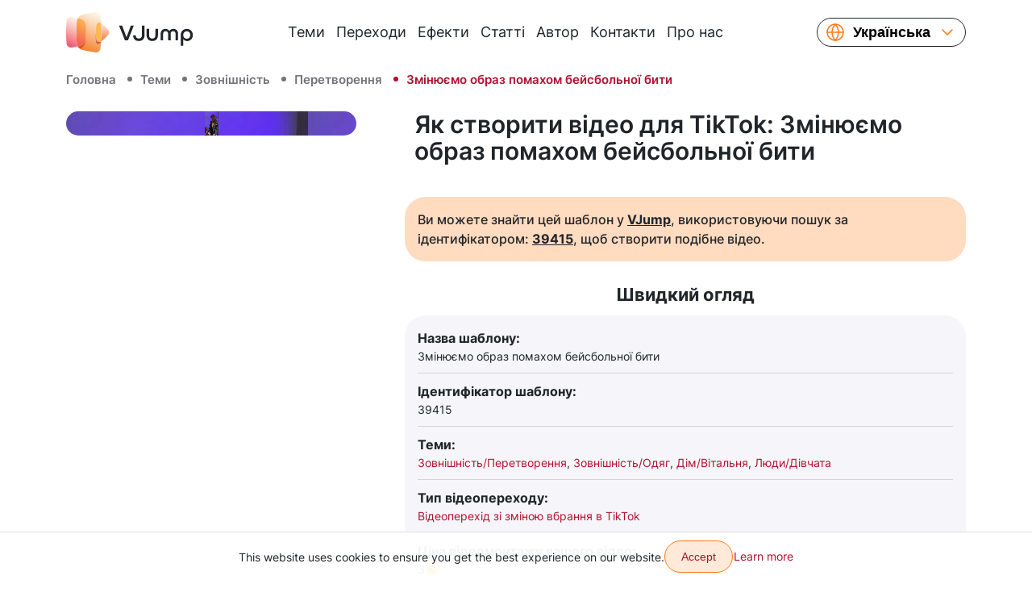

--- FILE ---
content_type: text/html; charset=utf-8
request_url: https://vjump.com/uk/template/change-your-look-with-the-swing-of-a-baseball-bat
body_size: 46565
content:
<!doctype html>
<html lang="uk">
    <head>
        <meta charset="utf-8">
        <meta name="viewport" content="width=device-width, initial-scale=1, shrink-to-fit=no, maximum-scale=4.0">
        <title>Змінюємо образ помахом бейсбольної бити ✔️ Як створити відео для TikTok</title>
         <meta name="description" content="Змінюємо образ помахом бейсбольної бити⚡ Відеоперехід зі зміною вбрання в TikTok: Створіть відео всього за кілька кліків ⏩ Легко, швидко, надійно, висока якість і недорого ☝ Додайте переходи та ефекти до вашого відео прямо зараз ➢ VJump [Android, iOS]">                  <link rel="canonical" href="https://vjump.com/uk/template/change-your-look-with-the-swing-of-a-baseball-bat">          <link rel="alternate" hreflang="x-default" href="https://vjump.com/template/change-your-look-with-the-swing-of-a-baseball-bat">  <link rel="alternate" hreflang="en" href="https://vjump.com/template/change-your-look-with-the-swing-of-a-baseball-bat">  <link rel="alternate" hreflang="es" href="https://vjump.com/es/template/change-your-look-with-the-swing-of-a-baseball-bat">  <link rel="alternate" hreflang="uk" href="https://vjump.com/uk/template/change-your-look-with-the-swing-of-a-baseball-bat">  <link rel="alternate" hreflang="ru" href="https://vjump.com/ru/template/change-your-look-with-the-swing-of-a-baseball-bat">  <link rel="alternate" hreflang="fr" href="https://vjump.com/fr/template/change-your-look-with-the-swing-of-a-baseball-bat">  <link rel="alternate" hreflang="ja" href="https://vjump.com/ja/template/change-your-look-with-the-swing-of-a-baseball-bat">  <link rel="alternate" hreflang="zh" href="https://vjump.com/zh/template/change-your-look-with-the-swing-of-a-baseball-bat">  <link rel="alternate" hreflang="zh-Hans" href="https://vjump.com/zh-Hans/template/change-your-look-with-the-swing-of-a-baseball-bat">                     <meta property="og:title" content="Змінюємо образ помахом бейсбольної бити ✔️ Як створити відео для TikTok">                    <meta property="og:description" content="Змінюємо образ помахом бейсбольної бити⚡ Відеоперехід зі зміною вбрання в TikTok: Створіть відео всього за кілька кліків ⏩ Легко, швидко, надійно, висока якість і недорого ☝ Додайте переходи та ефекти до вашого відео прямо зараз ➢ VJump [Android, iOS]">                    <meta property="og:type" content="video.movie">                    <meta property="og:locale" content="uk">                    <meta property="og:url" content="https://vjump.com/uk/s/g6llk">                     <meta property="og:image" content="https://cdn.vjump.com/p/225-SP/sljgv0-sm.0000006.jpg"><meta property="og:image:width" content="360"><meta property="og:image:height" content="640"><meta property="og:image:type" content="image/jpeg">                                 <meta property="og:video" content="https://cdn.vjump.com/p/225-SP/sljgv0-sm.mp4"><meta property="og:video:width" content="360"><meta property="og:video:height" content="640"><meta property="og:video:type" content="video/mp4">                                 <meta property="og:image" content="https://cdn.vjump.com/p/225-SP/sljgv0.0000006.jpg"><meta property="og:image:width" content="1080"><meta property="og:image:height" content="1920"><meta property="og:image:type" content="image/jpeg">                                 <meta property="og:video" content="https://cdn.vjump.com/p/225-SP/sljgv0.mp4"><meta property="og:video:width" content="1080"><meta property="og:video:height" content="1920"><meta property="og:video:type" content="video/mp4">                                <meta property="video:release_date" content="2024-10-18">                    <meta property="video:duration" content="15">                    <meta property="og:site_name" content="VJump">                <link rel="apple-touch-icon" sizes="180x180" href="/apple-touch-icon.png">
        <link rel="icon" type="image/png" sizes="32x32" href="/favicon-32x32.png">
        <link rel="icon" type="image/png" sizes="16x16" href="/favicon-16x16.png">
        <link rel="manifest" href="/site.webmanifest">
        <link rel="mask-icon" href="/safari-pinned-tab.svg" color="#5bbad5">
        <meta name="msapplication-TileColor" content="#da532c">
        <meta name="theme-color" content="#ffffff">
        <link rel="preconnect" href="https://fonts.googleapis.com">
        <link rel="preconnect" href="https://fonts.gstatic.com" crossorigin>

        <style>
            /* cyrillic-ext */
            @font-face {
                font-family: 'Inter';
                font-style: normal;
                font-weight: 400;
                font-display: swap;
                src: url(/fonts/inter/UcC73FwrK3iLTeHuS_fvQtMwCp50KnMa2JL7SUc.woff2) format('woff2');
                unicode-range: U+0460-052F, U+1C80-1C88, U+20B4, U+2DE0-2DFF, U+A640-A69F, U+FE2E-FE2F;
            }
            /* cyrillic */
            @font-face {
                font-family: 'Inter';
                font-style: normal;
                font-weight: 400;
                font-display: swap;
                src: url(/fonts/inter/UcC73FwrK3iLTeHuS_fvQtMwCp50KnMa0ZL7SUc.woff2) format('woff2');
                unicode-range: U+0301, U+0400-045F, U+0490-0491, U+04B0-04B1, U+2116;
            }
            /* greek-ext */
            @font-face {
                font-family: 'Inter';
                font-style: normal;
                font-weight: 400;
                font-display: swap;
                src: url(/fonts/inter/UcC73FwrK3iLTeHuS_fvQtMwCp50KnMa2ZL7SUc.woff2) format('woff2');
                unicode-range: U+1F00-1FFF;
            }
            /* greek */
            @font-face {
                font-family: 'Inter';
                font-style: normal;
                font-weight: 400;
                font-display: swap;
                src: url(/fonts/inter/UcC73FwrK3iLTeHuS_fvQtMwCp50KnMa1pL7SUc.woff2) format('woff2');
                unicode-range: U+0370-0377, U+037A-037F, U+0384-038A, U+038C, U+038E-03A1, U+03A3-03FF;
            }
            /* vietnamese */
            @font-face {
                font-family: 'Inter';
                font-style: normal;
                font-weight: 400;
                font-display: swap;
                src: url(/fonts/inter/UcC73FwrK3iLTeHuS_fvQtMwCp50KnMa2pL7SUc.woff2) format('woff2');
                unicode-range: U+0102-0103, U+0110-0111, U+0128-0129, U+0168-0169, U+01A0-01A1, U+01AF-01B0, U+0300-0301, U+0303-0304, U+0308-0309, U+0323, U+0329, U+1EA0-1EF9, U+20AB;
            }
            /* latin-ext */
            @font-face {
                font-family: 'Inter';
                font-style: normal;
                font-weight: 400;
                font-display: swap;
                src: url(/fonts/inter/UcC73FwrK3iLTeHuS_fvQtMwCp50KnMa25L7SUc.woff2) format('woff2');
                unicode-range: U+0100-02AF, U+0304, U+0308, U+0329, U+1E00-1E9F, U+1EF2-1EFF, U+2020, U+20A0-20AB, U+20AD-20C0, U+2113, U+2C60-2C7F, U+A720-A7FF;
            }
            /* latin */
            @font-face {
                font-family: 'Inter';
                font-style: normal;
                font-weight: 400;
                font-display: swap;
                src: url(/fonts/inter/UcC73FwrK3iLTeHuS_fvQtMwCp50KnMa1ZL7.woff2) format('woff2');
                unicode-range: U+0000-00FF, U+0131, U+0152-0153, U+02BB-02BC, U+02C6, U+02DA, U+02DC, U+0304, U+0308, U+0329, U+2000-206F, U+2074, U+20AC, U+2122, U+2191, U+2193, U+2212, U+2215, U+FEFF, U+FFFD;
            }
            /* cyrillic-ext */
            @font-face {
                font-family: 'Inter';
                font-style: normal;
                font-weight: 500;
                font-display: swap;
                src: url(/fonts/inter/UcC73FwrK3iLTeHuS_fvQtMwCp50KnMa2JL7SUc.woff2) format('woff2');
                unicode-range: U+0460-052F, U+1C80-1C88, U+20B4, U+2DE0-2DFF, U+A640-A69F, U+FE2E-FE2F;
            }
            /* cyrillic */
            @font-face {
                font-family: 'Inter';
                font-style: normal;
                font-weight: 500;
                font-display: swap;
                src: url(/fonts/inter/UcC73FwrK3iLTeHuS_fvQtMwCp50KnMa0ZL7SUc.woff2) format('woff2');
                unicode-range: U+0301, U+0400-045F, U+0490-0491, U+04B0-04B1, U+2116;
            }
            /* greek-ext */
            @font-face {
                font-family: 'Inter';
                font-style: normal;
                font-weight: 500;
                font-display: swap;
                src: url(/fonts/inter/UcC73FwrK3iLTeHuS_fvQtMwCp50KnMa2ZL7SUc.woff2) format('woff2');
                unicode-range: U+1F00-1FFF;
            }
            /* greek */
            @font-face {
                font-family: 'Inter';
                font-style: normal;
                font-weight: 500;
                font-display: swap;
                src: url(/fonts/inter/UcC73FwrK3iLTeHuS_fvQtMwCp50KnMa1pL7SUc.woff2) format('woff2');
                unicode-range: U+0370-0377, U+037A-037F, U+0384-038A, U+038C, U+038E-03A1, U+03A3-03FF;
            }
            /* vietnamese */
            @font-face {
                font-family: 'Inter';
                font-style: normal;
                font-weight: 500;
                font-display: swap;
                src: url(/fonts/inter/UcC73FwrK3iLTeHuS_fvQtMwCp50KnMa2pL7SUc.woff2) format('woff2');
                unicode-range: U+0102-0103, U+0110-0111, U+0128-0129, U+0168-0169, U+01A0-01A1, U+01AF-01B0, U+0300-0301, U+0303-0304, U+0308-0309, U+0323, U+0329, U+1EA0-1EF9, U+20AB;
            }
            /* latin-ext */
            @font-face {
                font-family: 'Inter';
                font-style: normal;
                font-weight: 500;
                font-display: swap;
                src: url(/fonts/inter/UcC73FwrK3iLTeHuS_fvQtMwCp50KnMa25L7SUc.woff2) format('woff2');
                unicode-range: U+0100-02AF, U+0304, U+0308, U+0329, U+1E00-1E9F, U+1EF2-1EFF, U+2020, U+20A0-20AB, U+20AD-20C0, U+2113, U+2C60-2C7F, U+A720-A7FF;
            }
            /* latin */
            @font-face {
                font-family: 'Inter';
                font-style: normal;
                font-weight: 500;
                font-display: swap;
                src: url(/fonts/inter/UcC73FwrK3iLTeHuS_fvQtMwCp50KnMa1ZL7.woff2) format('woff2');
                unicode-range: U+0000-00FF, U+0131, U+0152-0153, U+02BB-02BC, U+02C6, U+02DA, U+02DC, U+0304, U+0308, U+0329, U+2000-206F, U+2074, U+20AC, U+2122, U+2191, U+2193, U+2212, U+2215, U+FEFF, U+FFFD;
            }
            /* cyrillic-ext */
            @font-face {
                font-family: 'Inter';
                font-style: normal;
                font-weight: 600;
                font-display: swap;
                src: url(/fonts/inter/UcC73FwrK3iLTeHuS_fvQtMwCp50KnMa2JL7SUc.woff2) format('woff2');
                unicode-range: U+0460-052F, U+1C80-1C88, U+20B4, U+2DE0-2DFF, U+A640-A69F, U+FE2E-FE2F;
            }
            /* cyrillic */
            @font-face {
                font-family: 'Inter';
                font-style: normal;
                font-weight: 600;
                font-display: swap;
                src: url(/fonts/inter/UcC73FwrK3iLTeHuS_fvQtMwCp50KnMa0ZL7SUc.woff2) format('woff2');
                unicode-range: U+0301, U+0400-045F, U+0490-0491, U+04B0-04B1, U+2116;
            }
            /* greek-ext */
            @font-face {
                font-family: 'Inter';
                font-style: normal;
                font-weight: 600;
                font-display: swap;
                src: url(/fonts/inter/UcC73FwrK3iLTeHuS_fvQtMwCp50KnMa2ZL7SUc.woff2) format('woff2');
                unicode-range: U+1F00-1FFF;
            }
            /* greek */
            @font-face {
                font-family: 'Inter';
                font-style: normal;
                font-weight: 600;
                font-display: swap;
                src: url(/fonts/inter/UcC73FwrK3iLTeHuS_fvQtMwCp50KnMa1pL7SUc.woff2) format('woff2');
                unicode-range: U+0370-0377, U+037A-037F, U+0384-038A, U+038C, U+038E-03A1, U+03A3-03FF;
            }
            /* vietnamese */
            @font-face {
                font-family: 'Inter';
                font-style: normal;
                font-weight: 600;
                font-display: swap;
                src: url(/fonts/inter/UcC73FwrK3iLTeHuS_fvQtMwCp50KnMa2pL7SUc.woff2) format('woff2');
                unicode-range: U+0102-0103, U+0110-0111, U+0128-0129, U+0168-0169, U+01A0-01A1, U+01AF-01B0, U+0300-0301, U+0303-0304, U+0308-0309, U+0323, U+0329, U+1EA0-1EF9, U+20AB;
            }
            /* latin-ext */
            @font-face {
                font-family: 'Inter';
                font-style: normal;
                font-weight: 600;
                font-display: swap;
                src: url(/fonts/inter/UcC73FwrK3iLTeHuS_fvQtMwCp50KnMa25L7SUc.woff2) format('woff2');
                unicode-range: U+0100-02AF, U+0304, U+0308, U+0329, U+1E00-1E9F, U+1EF2-1EFF, U+2020, U+20A0-20AB, U+20AD-20C0, U+2113, U+2C60-2C7F, U+A720-A7FF;
            }
            /* latin */
            @font-face {
                font-family: 'Inter';
                font-style: normal;
                font-weight: 600;
                font-display: swap;
                src: url(/fonts/inter/UcC73FwrK3iLTeHuS_fvQtMwCp50KnMa1ZL7.woff2) format('woff2');
                unicode-range: U+0000-00FF, U+0131, U+0152-0153, U+02BB-02BC, U+02C6, U+02DA, U+02DC, U+0304, U+0308, U+0329, U+2000-206F, U+2074, U+20AC, U+2122, U+2191, U+2193, U+2212, U+2215, U+FEFF, U+FFFD;
            }
            /* cyrillic-ext */
            @font-face {
                font-family: 'Inter';
                font-style: normal;
                font-weight: 700;
                font-display: swap;
                src: url(/fonts/inter/UcC73FwrK3iLTeHuS_fvQtMwCp50KnMa2JL7SUc.woff2) format('woff2');
                unicode-range: U+0460-052F, U+1C80-1C88, U+20B4, U+2DE0-2DFF, U+A640-A69F, U+FE2E-FE2F;
            }
            /* cyrillic */
            @font-face {
                font-family: 'Inter';
                font-style: normal;
                font-weight: 700;
                font-display: swap;
                src: url(/fonts/inter/UcC73FwrK3iLTeHuS_fvQtMwCp50KnMa0ZL7SUc.woff2) format('woff2');
                unicode-range: U+0301, U+0400-045F, U+0490-0491, U+04B0-04B1, U+2116;
            }
            /* greek-ext */
            @font-face {
                font-family: 'Inter';
                font-style: normal;
                font-weight: 700;
                font-display: swap;
                src: url(/fonts/inter/UcC73FwrK3iLTeHuS_fvQtMwCp50KnMa2ZL7SUc.woff2) format('woff2');
                unicode-range: U+1F00-1FFF;
            }
            /* greek */
            @font-face {
                font-family: 'Inter';
                font-style: normal;
                font-weight: 700;
                font-display: swap;
                src: url(/fonts/inter/UcC73FwrK3iLTeHuS_fvQtMwCp50KnMa1pL7SUc.woff2) format('woff2');
                unicode-range: U+0370-0377, U+037A-037F, U+0384-038A, U+038C, U+038E-03A1, U+03A3-03FF;
            }
            /* vietnamese */
            @font-face {
                font-family: 'Inter';
                font-style: normal;
                font-weight: 700;
                font-display: swap;
                src: url(/fonts/inter/UcC73FwrK3iLTeHuS_fvQtMwCp50KnMa2pL7SUc.woff2) format('woff2');
                unicode-range: U+0102-0103, U+0110-0111, U+0128-0129, U+0168-0169, U+01A0-01A1, U+01AF-01B0, U+0300-0301, U+0303-0304, U+0308-0309, U+0323, U+0329, U+1EA0-1EF9, U+20AB;
            }
            /* latin-ext */
            @font-face {
                font-family: 'Inter';
                font-style: normal;
                font-weight: 700;
                font-display: swap;
                src: url(/fonts/inter/UcC73FwrK3iLTeHuS_fvQtMwCp50KnMa25L7SUc.woff2) format('woff2');
                unicode-range: U+0100-02AF, U+0304, U+0308, U+0329, U+1E00-1E9F, U+1EF2-1EFF, U+2020, U+20A0-20AB, U+20AD-20C0, U+2113, U+2C60-2C7F, U+A720-A7FF;
            }
            /* latin */
            @font-face {
                font-family: 'Inter';
                font-style: normal;
                font-weight: 700;
                font-display: swap;
                src: url(/fonts/inter/UcC73FwrK3iLTeHuS_fvQtMwCp50KnMa1ZL7.woff2) format('woff2');
                unicode-range: U+0000-00FF, U+0131, U+0152-0153, U+02BB-02BC, U+02C6, U+02DA, U+02DC, U+0304, U+0308, U+0329, U+2000-206F, U+2074, U+20AC, U+2122, U+2191, U+2193, U+2212, U+2215, U+FEFF, U+FFFD;
            }
        </style>

        
        
        <style>
            .video-slider-container .video-slider {
                opacity: 0;
            }
            .video-slider-container--loaded .video-slider {
                opacity: 1;
            }
            .video-slider-container--loaded .video-slider-container__preview {
                display: none;
            }
            .video-slider-container {
                position: relative;
            }
            .video-slider-container__preview {
                z-index: 10;
                position: absolute;
                top: 0;
                left: 0;
                right: 0;
                bottom: 45px;
                display: flex;
            }
            .video-slider-container__preview div {
                border-radius: 26px;
                background-color: rgba(0,0,0,.5);
            }
            .video-slider-container__preview img {
                border-radius: 26px;
                filter: blur(5px);
            }
            .video-slider-container__preview--0,
            .video-slider-container__preview--2  {
                max-width:250px;
            }
            .video-slider-container__preview--1  {
                max-width:275px;
            }
            @media (min-width: 415px) {
                .video-slider-container__preview--1  {
                    max-width:none;
                }
            }

        </style>

        <style>
            
/*!
 * Bootstrap Reboot v5.3.6 (https://getbootstrap.com/)
 * Copyright 2011-2025 The Bootstrap Authors
 * Licensed under MIT (https://github.com/twbs/bootstrap/blob/main/LICENSE)
 */:root{--bs-blue:#0d6efd;--bs-indigo:#6610f2;--bs-purple:#6f42c1;--bs-pink:#d63384;--bs-red:#dc3545;--bs-orange:#fd7e14;--bs-yellow:#ffc107;--bs-green:#198754;--bs-teal:#20c997;--bs-cyan:#0dcaf0;--bs-black:#000;--bs-gray:#6c757d;--bs-gray-dark:#343a40;--bs-gray-100:#f8f9fa;--bs-gray-200:#e9ecef;--bs-gray-300:#dee2e6;--bs-gray-400:#ced4da;--bs-gray-500:#adb5bd;--bs-gray-600:#6c757d;--bs-gray-700:#495057;--bs-gray-800:#343a40;--bs-gray-900:#212529;--bs-primary:#ff7b1c;--bs-primary-2:#b1112e;--bs-primary-3:#ffe9d9;--bs-primary-3-hover:#ffcba6;--bs-primary-3-disabled:#ffe9d9;--bs-primary-light:#ffdbc0;--bs-dark:#21262c;--bs-danger:#ef3448;--bs-white:#fff;--bs-light:#747379;--bs-lightest:#f6f6fa;--bs-yellow:gold;--bs-rtm:#399351;--bs-primary-rgb:255,123,28;--bs-primary-2-rgb:177,17,46;--bs-primary-3-rgb:255,233,217;--bs-primary-3-hover-rgb:255,203,166;--bs-primary-3-disabled-rgb:255,233,217;--bs-primary-light-rgb:255,219,192;--bs-dark-rgb:33,38,44;--bs-danger-rgb:239,52,72;--bs-light-rgb:116,115,121;--bs-lightest-rgb:246,246,250;--bs-yellow-rgb:255,215,0;--bs-rtm-rgb:57,147,81;--bs-primary-text-emphasis:#66310b;--bs-secondary-text-emphasis:#2b2f32;--bs-success-text-emphasis:#0a3622;--bs-info-text-emphasis:#055160;--bs-warning-text-emphasis:#664d03;--bs-danger-text-emphasis:#60151d;--bs-light-text-emphasis:#495057;--bs-dark-text-emphasis:#495057;--bs-primary-bg-subtle:#ffe5d2;--bs-secondary-bg-subtle:#e2e3e5;--bs-success-bg-subtle:#d1e7dd;--bs-info-bg-subtle:#cff4fc;--bs-warning-bg-subtle:#fff3cd;--bs-danger-bg-subtle:#fcd6da;--bs-light-bg-subtle:#fcfcfd;--bs-dark-bg-subtle:#ced4da;--bs-primary-border-subtle:#ffcaa4;--bs-secondary-border-subtle:#c4c8cb;--bs-success-border-subtle:#a3cfbb;--bs-info-border-subtle:#9eeaf9;--bs-warning-border-subtle:#ffe69c;--bs-danger-border-subtle:#f9aeb6;--bs-light-border-subtle:#e9ecef;--bs-dark-border-subtle:#adb5bd;--bs-white-rgb:255,255,255;--bs-black-rgb:0,0,0;--bs-font-sans-serif:system-ui,-apple-system,"Segoe UI",Roboto,"Helvetica Neue","Noto Sans","Liberation Sans",Arial,sans-serif,"Apple Color Emoji","Segoe UI Emoji","Segoe UI Symbol","Noto Color Emoji";--bs-font-monospace:SFMono-Regular,Menlo,Monaco,Consolas,"Liberation Mono","Courier New",monospace;--bs-gradient:linear-gradient(180deg,hsla(0,0%,100%,.15),hsla(0,0%,100%,0));--bs-body-font-family:"Inter",sans-serif;--bs-body-font-size:1rem;--bs-body-font-weight:400;--bs-body-line-height:1.5;--bs-body-color:#212529;--bs-body-color-rgb:33,37,41;--bs-body-bg:#fff;--bs-body-bg-rgb:255,255,255;--bs-emphasis-color:#000;--bs-emphasis-color-rgb:0,0,0;--bs-secondary-color:rgba(33,37,41,.75);--bs-secondary-color-rgb:33,37,41;--bs-secondary-bg:#e9ecef;--bs-secondary-bg-rgb:233,236,239;--bs-tertiary-color:rgba(33,37,41,.5);--bs-tertiary-color-rgb:33,37,41;--bs-tertiary-bg:#f8f9fa;--bs-tertiary-bg-rgb:248,249,250;--bs-heading-color:inherit;--bs-link-color:#ff7b1c;--bs-link-color-rgb:255,123,28;--bs-link-decoration:none;--bs-link-hover-color:#cc6216;--bs-link-hover-color-rgb:204,98,22;--bs-code-color:#d63384;--bs-highlight-color:#212529;--bs-highlight-bg:#fff3cd;--bs-border-width:1px;--bs-border-style:solid;--bs-border-color:#dfdfe8;--bs-border-color-translucent:rgba(0,0,0,.175);--bs-border-radius:26px;--bs-border-radius-sm:0.25rem;--bs-border-radius-lg:0.5rem;--bs-border-radius-xl:1rem;--bs-border-radius-xxl:2rem;--bs-border-radius-2xl:var(--bs-border-radius-xxl);--bs-border-radius-pill:50rem;--bs-box-shadow:0 0.5rem 1rem rgba(0,0,0,.15);--bs-box-shadow-sm:0 0.125rem 0.25rem rgba(0,0,0,.075);--bs-box-shadow-lg:0 1rem 3rem rgba(0,0,0,.175);--bs-box-shadow-inset:inset 0 1px 2px rgba(0,0,0,.075);--bs-focus-ring-width:0.25rem;--bs-focus-ring-opacity:0.25;--bs-focus-ring-color:rgba(255,123,28,.25);--bs-form-valid-color:#198754;--bs-form-valid-border-color:#198754;--bs-form-invalid-color:#ef3448;--bs-form-invalid-border-color:#ef3448}*,:after,:before{box-sizing:border-box}@media (prefers-reduced-motion:no-preference){:root{scroll-behavior:smooth}}body{-webkit-text-size-adjust:100%;-webkit-tap-highlight-color:rgba(0,0,0,0);background-color:var(--bs-body-bg);color:var(--bs-body-color);font-family:var(--bs-body-font-family);font-size:var(--bs-body-font-size);font-weight:var(--bs-body-font-weight);line-height:var(--bs-body-line-height);margin:0;text-align:var(--bs-body-text-align)}hr{border:0;border-top:var(--bs-border-width) solid;color:#f6f6fa;margin:.625rem 0;opacity:.25}.h1,.h2,.h3,.h4,.h5,.h6,h1,h2,h3,h4,h5,h6{color:var(--bs-heading-color);font-weight:500;line-height:1.2;margin-bottom:.3125rem;margin-top:0}.h1,h1{font-size:calc(1.375rem + 1.5vw)}@media (min-width:1200px){.h1,h1{font-size:2.5rem}}.h2,h2{font-size:calc(1.325rem + .9vw)}@media (min-width:1200px){.h2,h2{font-size:2rem}}.h3,h3{font-size:calc(1.3rem + .6vw)}@media (min-width:1200px){.h3,h3{font-size:1.75rem}}.h4,h4{font-size:calc(1.275rem + .3vw)}@media (min-width:1200px){.h4,h4{font-size:1.5rem}}.h5,h5{font-size:1.25rem}.h6,h6{font-size:1rem}p{margin-bottom:1rem;margin-top:0}abbr[title]{cursor:help;-webkit-text-decoration:underline dotted;text-decoration:underline dotted;-webkit-text-decoration-skip-ink:none;text-decoration-skip-ink:none}address{font-style:normal;line-height:inherit;margin-bottom:1rem}ol,ul{padding-left:2rem}dl,ol,ul{margin-bottom:1rem;margin-top:0}ol ol,ol ul,ul ol,ul ul{margin-bottom:0}dt{font-weight:700}dd{margin-bottom:.5rem;margin-left:0}blockquote{margin:0 0 1rem}b,strong{font-weight:bolder}.small,small{font-size:.875em}.mark,mark{background-color:var(--bs-highlight-bg);color:var(--bs-highlight-color);padding:.1875em}sub,sup{font-size:.75em;line-height:0;position:relative;vertical-align:baseline}sub{bottom:-.25em}sup{top:-.5em}a{color:rgba(var(--bs-link-color-rgb),var(--bs-link-opacity,1));text-decoration:none}a:hover{--bs-link-color-rgb:var(--bs-link-hover-color-rgb)}a:not([href]):not([class]),a:not([href]):not([class]):hover{color:inherit;text-decoration:none}code,kbd,pre,samp{font-family:var(--bs-font-monospace);font-size:1em}pre{display:block;font-size:.875em;margin-bottom:1rem;margin-top:0;overflow:auto}pre code{color:inherit;font-size:inherit;word-break:normal}code{word-wrap:break-word;color:var(--bs-code-color);font-size:.875em}a>code{color:inherit}kbd{background-color:var(--bs-body-color);border-radius:.25rem;color:var(--bs-body-bg);font-size:.875em;padding:.1875rem .375rem}kbd kbd{font-size:1em;padding:0}figure{margin:0 0 1rem}img,svg{vertical-align:middle}table{border-collapse:collapse;caption-side:bottom}caption{color:var(--bs-secondary-color);padding-bottom:.5rem;padding-top:.5rem;text-align:left}th{text-align:inherit;text-align:-webkit-match-parent}tbody,td,tfoot,th,thead,tr{border:0 solid;border-color:inherit}label{display:inline-block}button{border-radius:0}button:focus:not(:focus-visible){outline:0}button,input,select,textarea{font-family:inherit;font-size:inherit;line-height:inherit;margin:0}button,select{text-transform:none}[role=button]{cursor:pointer}select{word-wrap:normal}select:disabled{opacity:1}[list]:not([type=date]):not([type=datetime-local]):not([type=month]):not([type=week]):not([type=time])::-webkit-calendar-picker-indicator{display:none!important}[type=button],[type=reset],[type=submit],button{-webkit-appearance:button}[type=button]:not(:disabled),[type=reset]:not(:disabled),[type=submit]:not(:disabled),button:not(:disabled){cursor:pointer}textarea{resize:vertical}fieldset{border:0;margin:0;min-width:0;padding:0}legend{float:left;font-size:calc(1.275rem + .3vw);line-height:inherit;margin-bottom:.5rem;padding:0;width:100%}@media (min-width:1200px){legend{font-size:1.5rem}}legend+*{clear:left}[type=search]{-webkit-appearance:textfield;outline-offset:-2px}output{display:inline-block}iframe{border:0}summary{cursor:pointer;display:list-item}progress{vertical-align:baseline}[hidden]{display:none!important}

/*!
 * Bootstrap Grid v5.3.6 (https://getbootstrap.com/)
 * Copyright 2011-2025 The Bootstrap Authors
 * Licensed under MIT (https://github.com/twbs/bootstrap/blob/main/LICENSE)
 */.container,.container-fluid,.container-lg,.container-md,.container-sm,.container-xl,.container-xxl{--bs-gutter-x:1.5rem;--bs-gutter-y:0;margin-left:auto;margin-right:auto;padding-left:calc(var(--bs-gutter-x)*.5);padding-right:calc(var(--bs-gutter-x)*.5);width:100%}@media (min-width:576px){.container,.container-sm{max-width:540px}}@media (min-width:768px){.container,.container-md,.container-sm{max-width:720px}}@media (min-width:992px){.container,.container-lg,.container-md,.container-sm{max-width:960px}}@media (min-width:1200px){.container,.container-lg,.container-md,.container-sm,.container-xl{max-width:1140px}}@media (min-width:1400px){.container,.container-lg,.container-md,.container-sm,.container-xl,.container-xxl{max-width:1320px}}:root{--bs-breakpoint-xs:0;--bs-breakpoint-sm:576px;--bs-breakpoint-md:768px;--bs-breakpoint-lg:992px;--bs-breakpoint-xl:1200px;--bs-breakpoint-xxl:1400px}.row{--bs-gutter-x:1.5rem;--bs-gutter-y:0;display:flex;flex-wrap:wrap;margin-left:calc(var(--bs-gutter-x)*-.5);margin-right:calc(var(--bs-gutter-x)*-.5);margin-top:calc(var(--bs-gutter-y)*-1)}.row>*{box-sizing:border-box;flex-shrink:0;margin-top:var(--bs-gutter-y);max-width:100%;padding-left:calc(var(--bs-gutter-x)*.5);padding-right:calc(var(--bs-gutter-x)*.5);width:100%}.col{flex:1 0 0}.col-auto{flex:0 0 auto;width:auto}.col-2{flex:0 0 auto;width:16.66666667%}.col-4{flex:0 0 auto;width:33.33333333%}.col-5{flex:0 0 auto;width:41.66666667%}.col-6{flex:0 0 auto;width:50%}.col-7{flex:0 0 auto;width:58.33333333%}.col-12{flex:0 0 auto;width:100%}.gx-0{--bs-gutter-x:0}.g-2{--bs-gutter-x:0.125rem;--bs-gutter-y:0.125rem}.g-4{--bs-gutter-x:0.25rem;--bs-gutter-y:0.25rem}@media (min-width:576px){.col-sm-3{flex:0 0 auto;width:25%}.col-sm-6{flex:0 0 auto;width:50%}.col-sm-9{flex:0 0 auto;width:75%}}@media (min-width:768px){.col-md{flex:1 0 0}.col-md-3{flex:0 0 auto;width:25%}.col-md-4{flex:0 0 auto;width:33.33333333%}.col-md-6{flex:0 0 auto;width:50%}.col-md-8{flex:0 0 auto;width:66.66666667%}}@media (min-width:992px){.col-lg{flex:1 0 0}.col-lg-3{flex:0 0 auto;width:25%}.col-lg-4{flex:0 0 auto;width:33.33333333%}.col-lg-6{flex:0 0 auto;width:50%}.col-lg-8{flex:0 0 auto;width:66.66666667%}.col-lg-9{flex:0 0 auto;width:75%}.col-lg-10{flex:0 0 auto;width:83.33333333%}.col-lg-12{flex:0 0 auto;width:100%}.offset-lg-2{margin-left:16.66666667%}}@media (min-width:1200px){.col-xl-2{flex:0 0 auto;width:16.66666667%}.col-xl-3{flex:0 0 auto;width:25%}.col-xl-4{flex:0 0 auto;width:33.33333333%}.col-xl-6{flex:0 0 auto;width:50%}.col-xl-10{flex:0 0 auto;width:83.33333333%}}@media (min-width:1400px){.col-xxl-3{flex:0 0 auto;width:25%}.col-xxl-6{flex:0 0 auto;width:50%}}@media (min-width:576px){.d-sm-block{display:block!important}.d-sm-flex{display:flex!important}.d-sm-none{display:none!important}.flex-sm-fill{flex:1 1 auto!important}.flex-sm-row{flex-direction:row!important}.flex-sm-column{flex-direction:column!important}.flex-sm-row-reverse{flex-direction:row-reverse!important}.flex-sm-column-reverse{flex-direction:column-reverse!important}.flex-sm-grow-0{flex-grow:0!important}.flex-sm-grow-1{flex-grow:1!important}.flex-sm-shrink-0{flex-shrink:0!important}.flex-sm-shrink-1{flex-shrink:1!important}.flex-sm-wrap{flex-wrap:wrap!important}.flex-sm-nowrap{flex-wrap:nowrap!important}.flex-sm-wrap-reverse{flex-wrap:wrap-reverse!important}.justify-content-sm-start{justify-content:flex-start!important}.justify-content-sm-end{justify-content:flex-end!important}.justify-content-sm-center{justify-content:center!important}.justify-content-sm-between{justify-content:space-between!important}.justify-content-sm-around{justify-content:space-around!important}.justify-content-sm-evenly{justify-content:space-evenly!important}.align-items-sm-start{align-items:flex-start!important}.align-items-sm-end{align-items:flex-end!important}.align-items-sm-center{align-items:center!important}.align-items-sm-baseline{align-items:baseline!important}.align-items-sm-stretch{align-items:stretch!important}.align-content-sm-start{align-content:flex-start!important}.align-content-sm-end{align-content:flex-end!important}.align-content-sm-center{align-content:center!important}.align-content-sm-between{align-content:space-between!important}.align-content-sm-around{align-content:space-around!important}.align-content-sm-stretch{align-content:stretch!important}.align-self-sm-auto{align-self:auto!important}.align-self-sm-start{align-self:flex-start!important}.align-self-sm-end{align-self:flex-end!important}.align-self-sm-center{align-self:center!important}.align-self-sm-baseline{align-self:baseline!important}.align-self-sm-stretch{align-self:stretch!important}.py-sm-10{padding-bottom:.625rem!important;padding-top:.625rem!important}}@media (min-width:768px){.d-md-inline{display:inline!important}.d-md-inline-block{display:inline-block!important}.d-md-block{display:block!important}.d-md-flex{display:flex!important}.d-md-inline-flex{display:inline-flex!important}.d-md-none{display:none!important}.flex-md-fill{flex:1 1 auto!important}.flex-md-row{flex-direction:row!important}.flex-md-column{flex-direction:column!important}.flex-md-row-reverse{flex-direction:row-reverse!important}.flex-md-column-reverse{flex-direction:column-reverse!important}.flex-md-grow-0{flex-grow:0!important}.flex-md-grow-1{flex-grow:1!important}.flex-md-shrink-0{flex-shrink:0!important}.flex-md-shrink-1{flex-shrink:1!important}.flex-md-wrap{flex-wrap:wrap!important}.flex-md-nowrap{flex-wrap:nowrap!important}.flex-md-wrap-reverse{flex-wrap:wrap-reverse!important}.justify-content-md-start{justify-content:flex-start!important}.justify-content-md-end{justify-content:flex-end!important}.justify-content-md-center{justify-content:center!important}.justify-content-md-between{justify-content:space-between!important}.justify-content-md-around{justify-content:space-around!important}.justify-content-md-evenly{justify-content:space-evenly!important}.align-items-md-start{align-items:flex-start!important}.align-items-md-end{align-items:flex-end!important}.align-items-md-center{align-items:center!important}.align-items-md-baseline{align-items:baseline!important}.align-items-md-stretch{align-items:stretch!important}.align-content-md-start{align-content:flex-start!important}.align-content-md-end{align-content:flex-end!important}.align-content-md-center{align-content:center!important}.align-content-md-between{align-content:space-between!important}.align-content-md-around{align-content:space-around!important}.align-content-md-stretch{align-content:stretch!important}.align-self-md-auto{align-self:auto!important}.align-self-md-start{align-self:flex-start!important}.align-self-md-end{align-self:flex-end!important}.align-self-md-center{align-self:center!important}.align-self-md-baseline{align-self:baseline!important}.align-self-md-stretch{align-self:stretch!important}.order-md-1{order:1!important}.order-md-2{order:2!important}.order-md-3{order:3!important}.m-md-0{margin:0!important}.my-md-32{margin-bottom:2rem!important;margin-top:2rem!important}.my-md-40{margin-bottom:2.5rem!important;margin-top:2.5rem!important}.mt-md-10{margin-top:.625rem!important}.mt-md-24{margin-top:1.5rem!important}.mt-md-80{margin-top:5rem!important}.me-md-0{margin-right:0!important}.me-md-20{margin-right:1.25rem!important}.mb-md-0{margin-bottom:0!important}.mb-md-16{margin-bottom:1rem!important}.mb-md-20{margin-bottom:1.25rem!important}.mb-md-24{margin-bottom:1.5rem!important}.mb-md-25{margin-bottom:1.5625rem!important}.mb-md-40{margin-bottom:2.5rem!important}.ms-md-15{margin-left:.9375rem!important}.ms-md-auto{margin-left:auto!important}.p-md-0{padding:0!important}.p-md-12{padding:.75rem!important}.p-md-16{padding:1rem!important}.p-md-20{padding:1.25rem!important}.p-md-24{padding:1.5rem!important}.p-md-30{padding:1.875rem!important}.px-md-24{padding-left:1.5rem!important;padding-right:1.5rem!important}.px-md-30{padding-left:1.875rem!important;padding-right:1.875rem!important}.px-md-32{padding-left:2rem!important;padding-right:2rem!important}.py-md-8{padding-bottom:.5rem!important;padding-top:.5rem!important}.py-md-12{padding-bottom:.75rem!important;padding-top:.75rem!important}.py-md-24{padding-bottom:1.5rem!important;padding-top:1.5rem!important}.py-md-25{padding-bottom:1.5625rem!important;padding-top:1.5625rem!important}.py-md-50{padding-bottom:3.125rem!important;padding-top:3.125rem!important}.py-md-60{padding-bottom:3.75rem!important;padding-top:3.75rem!important}.pt-md-0{padding-top:0!important}.pt-md-24{padding-top:1.5rem!important}.pt-md-60{padding-top:3.75rem!important}.pt-md-80{padding-top:5rem!important}.pe-md-16{padding-right:1rem!important}.pb-md-24{padding-bottom:1.5rem!important}.ps-md-0{padding-left:0!important}.ps-md-16{padding-left:1rem!important}}@media (min-width:992px){.d-lg-inline{display:inline!important}.d-lg-block{display:block!important}.d-lg-flex{display:flex!important}.d-lg-inline-flex{display:inline-flex!important}.d-lg-none{display:none!important}.flex-lg-fill{flex:1 1 auto!important}.flex-lg-row{flex-direction:row!important}.flex-lg-column{flex-direction:column!important}.flex-lg-row-reverse{flex-direction:row-reverse!important}.flex-lg-column-reverse{flex-direction:column-reverse!important}.flex-lg-grow-0{flex-grow:0!important}.flex-lg-grow-1{flex-grow:1!important}.flex-lg-shrink-0{flex-shrink:0!important}.flex-lg-shrink-1{flex-shrink:1!important}.flex-lg-wrap{flex-wrap:wrap!important}.flex-lg-nowrap{flex-wrap:nowrap!important}.flex-lg-wrap-reverse{flex-wrap:wrap-reverse!important}.justify-content-lg-start{justify-content:flex-start!important}.justify-content-lg-end{justify-content:flex-end!important}.justify-content-lg-center{justify-content:center!important}.justify-content-lg-between{justify-content:space-between!important}.justify-content-lg-around{justify-content:space-around!important}.justify-content-lg-evenly{justify-content:space-evenly!important}.align-items-lg-start{align-items:flex-start!important}.align-items-lg-end{align-items:flex-end!important}.align-items-lg-center{align-items:center!important}.align-items-lg-baseline{align-items:baseline!important}.align-items-lg-stretch{align-items:stretch!important}.align-content-lg-start{align-content:flex-start!important}.align-content-lg-end{align-content:flex-end!important}.align-content-lg-center{align-content:center!important}.align-content-lg-between{align-content:space-between!important}.align-content-lg-around{align-content:space-around!important}.align-content-lg-stretch{align-content:stretch!important}.align-self-lg-auto{align-self:auto!important}.align-self-lg-start{align-self:flex-start!important}.align-self-lg-end{align-self:flex-end!important}.align-self-lg-center{align-self:center!important}.align-self-lg-baseline{align-self:baseline!important}.align-self-lg-stretch{align-self:stretch!important}.mx-lg-0{margin-left:0!important;margin-right:0!important}.mx-lg-10{margin-left:.625rem!important;margin-right:.625rem!important}.my-lg-0{margin-bottom:0!important;margin-top:0!important}.my-lg-32{margin-bottom:2rem!important;margin-top:2rem!important}.my-lg-40{margin-bottom:2.5rem!important;margin-top:2.5rem!important}.my-lg-50{margin-bottom:3.125rem!important;margin-top:3.125rem!important}.my-lg-60{margin-bottom:3.75rem!important;margin-top:3.75rem!important}.mt-lg-0{margin-top:0!important}.mt-lg-20{margin-top:1.25rem!important}.mt-lg-24{margin-top:1.5rem!important}.mt-lg-30{margin-top:1.875rem!important}.mt-lg-32{margin-top:2rem!important}.mt-lg-35{margin-top:2.1875rem!important}.mt-lg-40{margin-top:2.5rem!important}.mt-lg-60{margin-top:3.75rem!important}.me-lg-0{margin-right:0!important}.me-lg-10{margin-right:.625rem!important}.me-lg-20{margin-right:1.25rem!important}.me-lg-25{margin-right:1.5625rem!important}.mb-lg-0{margin-bottom:0!important}.mb-lg-15{margin-bottom:.9375rem!important}.mb-lg-20{margin-bottom:1.25rem!important}.mb-lg-25{margin-bottom:1.5625rem!important}.mb-lg-30{margin-bottom:1.875rem!important}.mb-lg-32{margin-bottom:2rem!important}.mb-lg-40{margin-bottom:2.5rem!important}.mb-lg-48{margin-bottom:3rem!important}.mb-lg-50{margin-bottom:3.125rem!important}.mb-lg-60{margin-bottom:3.75rem!important}.mb-lg-65{margin-bottom:4.0625rem!important}.ms-lg-0{margin-left:0!important}.ms-lg-25{margin-left:1.5625rem!important}.p-lg-20{padding:1.25rem!important}.p-lg-24{padding:1.5rem!important}.p-lg-25{padding:1.5625rem!important}.p-lg-30{padding:1.875rem!important}.p-lg-32{padding:2rem!important}.p-lg-60{padding:3.75rem!important}.px-lg-10{padding-left:.625rem!important;padding-right:.625rem!important}.px-lg-16{padding-left:1rem!important;padding-right:1rem!important}.px-lg-25{padding-left:1.5625rem!important;padding-right:1.5625rem!important}.px-lg-30{padding-left:1.875rem!important;padding-right:1.875rem!important}.px-lg-32{padding-left:2rem!important;padding-right:2rem!important}.px-lg-40{padding-left:2.5rem!important;padding-right:2.5rem!important}.px-lg-48{padding-left:3rem!important;padding-right:3rem!important}.px-lg-60{padding-left:3.75rem!important;padding-right:3.75rem!important}.py-lg-4{padding-bottom:.25rem!important;padding-top:.25rem!important}.py-lg-12{padding-bottom:.75rem!important;padding-top:.75rem!important}.py-lg-15{padding-bottom:.9375rem!important;padding-top:.9375rem!important}.py-lg-16{padding-bottom:1rem!important;padding-top:1rem!important}.py-lg-20{padding-bottom:1.25rem!important;padding-top:1.25rem!important}.py-lg-32{padding-bottom:2rem!important;padding-top:2rem!important}.py-lg-40{padding-bottom:2.5rem!important;padding-top:2.5rem!important}.py-lg-80{padding-bottom:5rem!important;padding-top:5rem!important}.pt-lg-25{padding-top:1.5625rem!important}.pt-lg-60{padding-top:3.75rem!important}.pe-lg-16{padding-right:1rem!important}.pe-lg-25{padding-right:1.5625rem!important}.pb-lg-12{padding-bottom:.75rem!important}.pb-lg-15{padding-bottom:.9375rem!important}.pb-lg-30{padding-bottom:1.875rem!important}.ps-lg-25{padding-left:1.5625rem!important}}@media (min-width:1200px){.d-xl-block{display:block!important}.d-xl-flex{display:flex!important}.d-xl-none{display:none!important}.flex-xl-fill{flex:1 1 auto!important}.flex-xl-row{flex-direction:row!important}.flex-xl-column{flex-direction:column!important}.flex-xl-row-reverse{flex-direction:row-reverse!important}.flex-xl-column-reverse{flex-direction:column-reverse!important}.flex-xl-grow-0{flex-grow:0!important}.flex-xl-grow-1{flex-grow:1!important}.flex-xl-shrink-0{flex-shrink:0!important}.flex-xl-shrink-1{flex-shrink:1!important}.flex-xl-wrap{flex-wrap:wrap!important}.flex-xl-nowrap{flex-wrap:nowrap!important}.flex-xl-wrap-reverse{flex-wrap:wrap-reverse!important}.justify-content-xl-start{justify-content:flex-start!important}.justify-content-xl-end{justify-content:flex-end!important}.justify-content-xl-center{justify-content:center!important}.justify-content-xl-between{justify-content:space-between!important}.justify-content-xl-around{justify-content:space-around!important}.justify-content-xl-evenly{justify-content:space-evenly!important}.align-items-xl-start{align-items:flex-start!important}.align-items-xl-end{align-items:flex-end!important}.align-items-xl-center{align-items:center!important}.align-items-xl-baseline{align-items:baseline!important}.align-items-xl-stretch{align-items:stretch!important}.align-content-xl-start{align-content:flex-start!important}.align-content-xl-end{align-content:flex-end!important}.align-content-xl-center{align-content:center!important}.align-content-xl-between{align-content:space-between!important}.align-content-xl-around{align-content:space-around!important}.align-content-xl-stretch{align-content:stretch!important}.align-self-xl-auto{align-self:auto!important}.align-self-xl-start{align-self:flex-start!important}.align-self-xl-end{align-self:flex-end!important}.align-self-xl-center{align-self:center!important}.align-self-xl-baseline{align-self:baseline!important}.align-self-xl-stretch{align-self:stretch!important}.p-xl-30{padding:1.875rem!important}.p-xl-32{padding:2rem!important}.p-xl-48{padding:3rem!important}.px-xl-80{padding-left:5rem!important;padding-right:5rem!important}.pt-xl-80{padding-top:5rem!important}}@media (min-width:1400px){.flex-xxl-fill{flex:1 1 auto!important}.flex-xxl-row{flex-direction:row!important}.flex-xxl-column{flex-direction:column!important}.flex-xxl-row-reverse{flex-direction:row-reverse!important}.flex-xxl-column-reverse{flex-direction:column-reverse!important}.flex-xxl-grow-0{flex-grow:0!important}.flex-xxl-grow-1{flex-grow:1!important}.flex-xxl-shrink-0{flex-shrink:0!important}.flex-xxl-shrink-1{flex-shrink:1!important}.flex-xxl-wrap{flex-wrap:wrap!important}.flex-xxl-nowrap{flex-wrap:nowrap!important}.flex-xxl-wrap-reverse{flex-wrap:wrap-reverse!important}.justify-content-xxl-start{justify-content:flex-start!important}.justify-content-xxl-end{justify-content:flex-end!important}.justify-content-xxl-center{justify-content:center!important}.justify-content-xxl-between{justify-content:space-between!important}.justify-content-xxl-around{justify-content:space-around!important}.justify-content-xxl-evenly{justify-content:space-evenly!important}.align-items-xxl-start{align-items:flex-start!important}.align-items-xxl-end{align-items:flex-end!important}.align-items-xxl-center{align-items:center!important}.align-items-xxl-baseline{align-items:baseline!important}.align-items-xxl-stretch{align-items:stretch!important}.align-content-xxl-start{align-content:flex-start!important}.align-content-xxl-end{align-content:flex-end!important}.align-content-xxl-center{align-content:center!important}.align-content-xxl-between{align-content:space-between!important}.align-content-xxl-around{align-content:space-around!important}.align-content-xxl-stretch{align-content:stretch!important}.align-self-xxl-auto{align-self:auto!important}.align-self-xxl-start{align-self:flex-start!important}.align-self-xxl-end{align-self:flex-end!important}.align-self-xxl-center{align-self:center!important}.align-self-xxl-baseline{align-self:baseline!important}.align-self-xxl-stretch{align-self:stretch!important}}.align-baseline{vertical-align:baseline!important}.align-top{vertical-align:top!important}.align-middle{vertical-align:middle!important}.align-bottom{vertical-align:bottom!important}.align-text-bottom{vertical-align:text-bottom!important}.align-text-top{vertical-align:text-top!important}.float-end{float:right!important}.object-fit-contain{-o-object-fit:contain!important;object-fit:contain!important}.opacity-0{opacity:0!important}.opacity-25{opacity:.25!important}.opacity-50{opacity:.5!important}.opacity-100{opacity:1!important}.overflow-auto{overflow:auto!important}.overflow-hidden{overflow:hidden!important}.d-inline{display:inline!important}.d-inline-block{display:inline-block!important}.d-block{display:block!important}.d-flex{display:flex!important}.d-inline-flex{display:inline-flex!important}.d-none{display:none!important}.shadow{box-shadow:var(--bs-box-shadow)!important}.shadow-sm{box-shadow:var(--bs-box-shadow-sm)!important}.shadow-lg{box-shadow:var(--bs-box-shadow-lg)!important}.position-relative{position:relative!important}.position-absolute{position:absolute!important}.position-sticky{position:sticky!important}.top-0{top:0!important}.top-100{top:100%!important}.bottom-0{bottom:0!important}.start-0{left:0!important}.end-0{right:0!important}.translate-middle-x{transform:translateX(-50%)!important}.border{border:var(--bs-border-width) var(--bs-border-style) var(--bs-border-color)!important}.border-0{border:0!important}.border-top{border-top:var(--bs-border-width) var(--bs-border-style) var(--bs-border-color)!important}.border-end{border-right:var(--bs-border-width) var(--bs-border-style) var(--bs-border-color)!important}.border-bottom{border-bottom:var(--bs-border-width) var(--bs-border-style) var(--bs-border-color)!important}.border-start{border-left:var(--bs-border-width) var(--bs-border-style) var(--bs-border-color)!important}.border-primary{--bs-border-opacity:1;border-color:rgba(var(--bs-primary-rgb),var(--bs-border-opacity))!important}.border-danger{--bs-border-opacity:1;border-color:rgba(var(--bs-danger-rgb),var(--bs-border-opacity))!important}.border-success-subtle{border-color:var(--bs-success-border-subtle)!important}.border-2{border-width:2px!important}.w-25{width:25%!important}.w-50{width:50%!important}.w-75{width:75%!important}.w-100{width:100%!important}.w-auto{width:auto!important}.max-w-384{max-width:24rem!important}.max-w-430{max-width:26.875rem!important}.max-w-1320{max-width:82.5rem!important}.h-100{height:100%!important}.h-auto{height:auto!important}.flex-fill{flex:1 1 auto!important}.flex-row{flex-direction:row!important}.flex-column{flex-direction:column!important}.flex-row-reverse{flex-direction:row-reverse!important}.flex-column-reverse{flex-direction:column-reverse!important}.flex-grow-0{flex-grow:0!important}.flex-grow-1{flex-grow:1!important}.flex-shrink-0{flex-shrink:0!important}.flex-shrink-1{flex-shrink:1!important}.flex-wrap{flex-wrap:wrap!important}.flex-nowrap{flex-wrap:nowrap!important}.flex-wrap-reverse{flex-wrap:wrap-reverse!important}.justify-content-start{justify-content:flex-start!important}.justify-content-end{justify-content:flex-end!important}.justify-content-center{justify-content:center!important}.justify-content-between{justify-content:space-between!important}.justify-content-around{justify-content:space-around!important}.justify-content-evenly{justify-content:space-evenly!important}.align-items-start{align-items:flex-start!important}.align-items-end{align-items:flex-end!important}.align-items-center{align-items:center!important}.align-items-baseline{align-items:baseline!important}.align-items-stretch{align-items:stretch!important}.align-content-start{align-content:flex-start!important}.align-content-end{align-content:flex-end!important}.align-content-center{align-content:center!important}.align-content-between{align-content:space-between!important}.align-content-around{align-content:space-around!important}.align-content-stretch{align-content:stretch!important}.align-self-auto{align-self:auto!important}.align-self-start{align-self:flex-start!important}.align-self-end{align-self:flex-end!important}.align-self-center{align-self:center!important}.align-self-baseline{align-self:baseline!important}.align-self-stretch{align-self:stretch!important}.order-1{order:1!important}.order-2{order:2!important}.order-3{order:3!important}.order-4{order:4!important}.m-0{margin:0!important}.m-4{margin:.25rem!important}.m-5{margin:.3125rem!important}.mx-0{margin-left:0!important;margin-right:0!important}.mx-2{margin-left:.125rem!important;margin-right:.125rem!important}.mx-5{margin-left:.3125rem!important;margin-right:.3125rem!important}.mx-10{margin-left:.625rem!important;margin-right:.625rem!important}.mx-15{margin-left:.9375rem!important;margin-right:.9375rem!important}.mx-16{margin-left:1rem!important;margin-right:1rem!important}.mx-auto{margin-left:auto!important;margin-right:auto!important}.my-0{margin-bottom:0!important;margin-top:0!important}.my-2{margin-bottom:.125rem!important;margin-top:.125rem!important}.my-4{margin-bottom:.25rem!important;margin-top:.25rem!important}.my-5{margin-bottom:.3125rem!important;margin-top:.3125rem!important}.my-10{margin-bottom:.625rem!important;margin-top:.625rem!important}.my-16{margin-bottom:1rem!important;margin-top:1rem!important}.my-20{margin-bottom:1.25rem!important;margin-top:1.25rem!important}.my-24{margin-bottom:1.5rem!important;margin-top:1.5rem!important}.my-25{margin-bottom:1.5625rem!important;margin-top:1.5625rem!important}.my-30{margin-bottom:1.875rem!important;margin-top:1.875rem!important}.mt-0{margin-top:0!important}.mt-2{margin-top:.125rem!important}.mt-4{margin-top:.25rem!important}.mt-5{margin-top:.3125rem!important}.mt-8{margin-top:.5rem!important}.mt-10{margin-top:.625rem!important}.mt-12{margin-top:.75rem!important}.mt-15{margin-top:.9375rem!important}.mt-16{margin-top:1rem!important}.mt-20{margin-top:1.25rem!important}.mt-30{margin-top:1.875rem!important}.mt-40{margin-top:2.5rem!important}.mt-50{margin-top:3.125rem!important}.mt-80{margin-top:5rem!important}.mt-auto{margin-top:auto!important}.me-2{margin-right:.125rem!important}.me-4{margin-right:.25rem!important}.me-5{margin-right:.3125rem!important}.me-8{margin-right:.5rem!important}.me-10{margin-right:.625rem!important}.me-20{margin-right:1.25rem!important}.me-auto{margin-right:auto!important}.mb-0{margin-bottom:0!important}.mb-2{margin-bottom:.125rem!important}.mb-4{margin-bottom:.25rem!important}.mb-5{margin-bottom:.3125rem!important}.mb-8{margin-bottom:.5rem!important}.mb-10{margin-bottom:.625rem!important}.mb-12{margin-bottom:.75rem!important}.mb-15{margin-bottom:.9375rem!important}.mb-16{margin-bottom:1rem!important}.mb-20{margin-bottom:1.25rem!important}.mb-24{margin-bottom:1.5rem!important}.mb-25{margin-bottom:1.5625rem!important}.mb-30{margin-bottom:1.875rem!important}.mb-40{margin-bottom:2.5rem!important}.mb-48{margin-bottom:3rem!important}.mb-50{margin-bottom:3.125rem!important}.mb-60{margin-bottom:3.75rem!important}.mb-80{margin-bottom:5rem!important}.mb-auto{margin-bottom:auto!important}.ms-2{margin-left:.125rem!important}.ms-4{margin-left:.25rem!important}.ms-5{margin-left:.3125rem!important}.ms-8{margin-left:.5rem!important}.ms-15{margin-left:.9375rem!important}.ms-auto{margin-left:auto!important}.p-0{padding:0!important}.p-2{padding:.125rem!important}.p-4{padding:.25rem!important}.p-5{padding:.3125rem!important}.p-8{padding:.5rem!important}.p-10{padding:.625rem!important}.p-12{padding:.75rem!important}.p-15{padding:.9375rem!important}.p-16{padding:1rem!important}.p-20{padding:1.25rem!important}.p-30{padding:1.875rem!important}.p-32{padding:2rem!important}.px-0{padding-left:0!important;padding-right:0!important}.px-2{padding-left:.125rem!important;padding-right:.125rem!important}.px-4{padding-left:.25rem!important;padding-right:.25rem!important}.px-5{padding-left:.3125rem!important;padding-right:.3125rem!important}.px-8{padding-left:.5rem!important;padding-right:.5rem!important}.px-12{padding-left:.75rem!important;padding-right:.75rem!important}.px-15{padding-left:.9375rem!important;padding-right:.9375rem!important}.px-16{padding-left:1rem!important;padding-right:1rem!important}.px-20{padding-left:1.25rem!important;padding-right:1.25rem!important}.px-25{padding-left:1.5625rem!important;padding-right:1.5625rem!important}.px-30{padding-left:1.875rem!important;padding-right:1.875rem!important}.px-32{padding-left:2rem!important;padding-right:2rem!important}.py-0{padding-bottom:0!important;padding-top:0!important}.py-2{padding-bottom:.125rem!important;padding-top:.125rem!important}.py-4{padding-bottom:.25rem!important;padding-top:.25rem!important}.py-5{padding-bottom:.3125rem!important;padding-top:.3125rem!important}.py-8{padding-bottom:.5rem!important;padding-top:.5rem!important}.py-10{padding-bottom:.625rem!important;padding-top:.625rem!important}.py-12{padding-bottom:.75rem!important;padding-top:.75rem!important}.py-15{padding-bottom:.9375rem!important;padding-top:.9375rem!important}.py-16{padding-bottom:1rem!important;padding-top:1rem!important}.py-30{padding-bottom:1.875rem!important;padding-top:1.875rem!important}.py-32{padding-bottom:2rem!important;padding-top:2rem!important}.py-40{padding-bottom:2.5rem!important;padding-top:2.5rem!important}.py-65{padding-bottom:4.0625rem!important;padding-top:4.0625rem!important}.pt-2{padding-top:.125rem!important}.pt-8{padding-top:.5rem!important}.pt-10{padding-top:.625rem!important}.pt-12{padding-top:.75rem!important}.pt-15{padding-top:.9375rem!important}.pt-16{padding-top:1rem!important}.pt-30{padding-top:1.875rem!important}.pt-40{padding-top:2.5rem!important}.pt-60{padding-top:3.75rem!important}.pe-5{padding-right:.3125rem!important}.pe-20{padding-right:1.25rem!important}.pe-50{padding-right:3.125rem!important}.pb-10{padding-bottom:.625rem!important}.pb-15{padding-bottom:.9375rem!important}.pb-16{padding-bottom:1rem!important}.pb-20{padding-bottom:1.25rem!important}.pb-30{padding-bottom:1.875rem!important}.ps-2{padding-left:.125rem!important}.ps-5{padding-left:.3125rem!important}.ps-12{padding-left:.75rem!important}.ps-15{padding-left:.9375rem!important}.ps-16{padding-left:1rem!important}.ps-50{padding-left:3.125rem!important}.gap-0{gap:0!important}.gap-2{gap:.125rem!important}.gap-4{gap:.25rem!important}.gap-5{gap:.3125rem!important}.gap-8{gap:.5rem!important}.gap-10{gap:.625rem!important}.gap-12{gap:.75rem!important}.gap-14{gap:.875rem!important}.gap-15{gap:.9375rem!important}.gap-16{gap:1rem!important}.gap-20{gap:1.25rem!important}.gap-24{gap:1.5rem!important}.gap-25{gap:1.5625rem!important}.gap-30{gap:1.875rem!important}.gap-32{gap:2rem!important}.gap-40{gap:2.5rem!important}.gap-48{gap:3rem!important}.row-gap-5{row-gap:.3125rem!important}.row-gap-8{row-gap:.5rem!important}.row-gap-10{row-gap:.625rem!important}.row-gap-15{row-gap:.9375rem!important}.row-gap-16{row-gap:1rem!important}.row-gap-20{row-gap:1.25rem!important}.column-gap-5{-moz-column-gap:.3125rem!important;column-gap:.3125rem!important}.column-gap-15{-moz-column-gap:.9375rem!important;column-gap:.9375rem!important}.column-gap-16{-moz-column-gap:1rem!important;column-gap:1rem!important}.column-gap-20{-moz-column-gap:1.25rem!important;column-gap:1.25rem!important}.column-gap-24{-moz-column-gap:1.5rem!important;column-gap:1.5rem!important}.column-gap-25{-moz-column-gap:1.5625rem!important;column-gap:1.5625rem!important}.column-gap-30{-moz-column-gap:1.875rem!important;column-gap:1.875rem!important}.column-gap-32{-moz-column-gap:2rem!important;column-gap:2rem!important}.font-monospace{font-family:var(--bs-font-monospace)!important}.fs-3{font-size:calc(1.3rem + .6vw)!important}.fs-4{font-size:calc(1.275rem + .3vw)!important}.fs-5{font-size:1.25rem!important}.fs-6{font-size:1rem!important}.fst-italic{font-style:italic!important}.fw-light{font-weight:300!important}.fw-normal{font-weight:400!important}.fw-medium{font-weight:500!important}.fw-semibold{font-weight:600!important}.fw-bold{font-weight:700!important}.fw-bolder{font-weight:bolder!important}.lh-1{line-height:1!important}.text-start{text-align:left!important}.text-end{text-align:right!important}.text-center{text-align:center!important}.text-decoration-none{text-decoration:none!important}.text-decoration-underline{text-decoration:underline!important}.text-decoration-line-through{text-decoration:line-through!important}.text-lowercase{text-transform:lowercase!important}.text-uppercase{text-transform:uppercase!important}.text-capitalize{text-transform:capitalize!important}.text-wrap{white-space:normal!important}.text-nowrap{white-space:nowrap!important}.text-break{word-wrap:break-word!important;word-break:break-word!important}.text-primary{--bs-text-opacity:1;color:rgba(var(--bs-primary-rgb),var(--bs-text-opacity))!important}.text-primary-2{--bs-text-opacity:1;color:rgba(var(--bs-primary-2-rgb),var(--bs-text-opacity))!important}.text-primary-3{--bs-text-opacity:1;color:rgba(var(--bs-primary-3-rgb),var(--bs-text-opacity))!important}.text-primary-3-hover{--bs-text-opacity:1;color:rgba(var(--bs-primary-3-hover-rgb),var(--bs-text-opacity))!important}.text-primary-3-disabled{--bs-text-opacity:1;color:rgba(var(--bs-primary-3-disabled-rgb),var(--bs-text-opacity))!important}.text-primary-light{--bs-text-opacity:1;color:rgba(var(--bs-primary-light-rgb),var(--bs-text-opacity))!important}.text-dark{--bs-text-opacity:1;color:rgba(var(--bs-dark-rgb),var(--bs-text-opacity))!important}.text-danger{--bs-text-opacity:1;color:rgba(var(--bs-danger-rgb),var(--bs-text-opacity))!important}.text-white{--bs-text-opacity:1;color:rgba(var(--bs-white-rgb),var(--bs-text-opacity))!important}.text-light{--bs-text-opacity:1;color:rgba(var(--bs-light-rgb),var(--bs-text-opacity))!important}.text-lightest{--bs-text-opacity:1;color:rgba(var(--bs-lightest-rgb),var(--bs-text-opacity))!important}.text-yellow{--bs-text-opacity:1;color:rgba(var(--bs-yellow-rgb),var(--bs-text-opacity))!important}.text-rtm{--bs-text-opacity:1;color:rgba(var(--bs-rtm-rgb),var(--bs-text-opacity))!important}.text-black{--bs-text-opacity:1;color:rgba(var(--bs-black-rgb),var(--bs-text-opacity))!important}.text-body{--bs-text-opacity:1;color:rgba(var(--bs-body-color-rgb),var(--bs-text-opacity))!important}.text-muted{--bs-text-opacity:1;color:var(--bs-secondary-color)!important}.text-black-50{--bs-text-opacity:1;color:rgba(0,0,0,.5)!important}.text-white-50{--bs-text-opacity:1;color:hsla(0,0%,100%,.5)!important}.text-body-secondary{--bs-text-opacity:1;color:var(--bs-secondary-color)!important}.text-body-tertiary{--bs-text-opacity:1;color:var(--bs-tertiary-color)!important}.text-body-emphasis{--bs-text-opacity:1;color:var(--bs-emphasis-color)!important}.text-reset{--bs-text-opacity:1;color:inherit!important}.text-opacity-25{--bs-text-opacity:0.25}.text-opacity-50{--bs-text-opacity:0.5}.text-opacity-75{--bs-text-opacity:0.75}.text-opacity-100{--bs-text-opacity:1}.text-primary-emphasis{color:var(--bs-primary-text-emphasis)!important}.text-secondary-emphasis{color:var(--bs-secondary-text-emphasis)!important}.text-success-emphasis{color:var(--bs-success-text-emphasis)!important}.text-info-emphasis{color:var(--bs-info-text-emphasis)!important}.text-warning-emphasis{color:var(--bs-warning-text-emphasis)!important}.text-danger-emphasis{color:var(--bs-danger-text-emphasis)!important}.text-light-emphasis{color:var(--bs-light-text-emphasis)!important}.text-dark-emphasis{color:var(--bs-dark-text-emphasis)!important}.bg-primary{--bs-bg-opacity:1;background-color:rgba(var(--bs-primary-rgb),var(--bs-bg-opacity))!important}.bg-primary-light{--bs-bg-opacity:1;background-color:rgba(var(--bs-primary-light-rgb),var(--bs-bg-opacity))!important}.bg-dark{--bs-bg-opacity:1;background-color:rgba(var(--bs-dark-rgb),var(--bs-bg-opacity))!important}.bg-danger{--bs-bg-opacity:1;background-color:rgba(var(--bs-danger-rgb),var(--bs-bg-opacity))!important}.bg-white{--bs-bg-opacity:1;background-color:rgba(var(--bs-white-rgb),var(--bs-bg-opacity))!important}.bg-light{--bs-bg-opacity:1;background-color:rgba(var(--bs-light-rgb),var(--bs-bg-opacity))!important}.bg-lightest{--bs-bg-opacity:1;background-color:rgba(var(--bs-lightest-rgb),var(--bs-bg-opacity))!important}.bg-rtm{--bs-bg-opacity:1;background-color:rgba(var(--bs-rtm-rgb),var(--bs-bg-opacity))!important}.bg-opacity-50{--bs-bg-opacity:0.5}.bg-opacity-75{--bs-bg-opacity:0.75}.bg-secondary-subtle{background-color:var(--bs-secondary-bg-subtle)!important}.bg-success-subtle{background-color:var(--bs-success-bg-subtle)!important}.bg-info-subtle{background-color:var(--bs-info-bg-subtle)!important}.rounded{border-radius:var(--bs-border-radius)!important}.rounded-1{border-radius:var(--bs-border-radius-sm)!important}.rounded-2{border-radius:var(--bs-border-radius)!important}.rounded-3{border-radius:var(--bs-border-radius-lg)!important}.rounded-4{border-radius:var(--bs-border-radius-xl)!important}.rounded-5{border-radius:var(--bs-border-radius-xxl)!important}.rounded-circle{border-radius:50%!important}.rounded-pill{border-radius:var(--bs-border-radius-pill)!important}.rounded-top{border-top-left-radius:var(--bs-border-radius)!important;border-top-right-radius:var(--bs-border-radius)!important}.rounded-bottom{border-bottom-left-radius:var(--bs-border-radius)!important;border-bottom-right-radius:var(--bs-border-radius)!important}.visible{visibility:visible!important}.invisible{visibility:hidden!important}.z-3{z-index:3!important}.size-w-24{width:1.5rem!important}.size-w-40{width:2.5rem!important}.size-w-200{width:12.5rem!important}.size-h-24{height:1.5rem!important}.size-h-40{height:2.5rem!important}.size-h-200{height:12.5rem!important}.min-w-5{min-width:.3125rem!important}.min-w-30{min-width:1.875rem!important}.min-w-35{min-width:2.1875rem!important}.min-w-200{min-width:12.5rem!important}.min-h-5{min-height:.3125rem!important}.min-h-30{min-height:1.875rem!important}.min-h-35{min-height:2.1875rem!important}.fspx-10{font-size:.625rem!important}.fspx-12{font-size:.75rem!important}.fspx-14{font-size:.875rem!important}.fspx-16{font-size:1rem!important}.fspx-18{font-size:1.125rem!important}.fspx-19{font-size:1.1875rem!important}.fspx-20{font-size:1.25rem!important}.fspx-24{font-size:1.5rem!important}.lhpx-16{line-height:1rem!important}.lhpx-24{line-height:1.5rem!important}.lhpx-34{line-height:2.125rem!important}.radius-16{border-radius:1rem!important}@media (min-width:576px){.d-sm-block{display:block!important}.d-sm-flex{display:flex!important}.d-sm-none{display:none!important}.flex-sm-fill{flex:1 1 auto!important}.flex-sm-row{flex-direction:row!important}.flex-sm-column{flex-direction:column!important}.flex-sm-row-reverse{flex-direction:row-reverse!important}.flex-sm-column-reverse{flex-direction:column-reverse!important}.flex-sm-grow-0{flex-grow:0!important}.flex-sm-grow-1{flex-grow:1!important}.flex-sm-shrink-0{flex-shrink:0!important}.flex-sm-shrink-1{flex-shrink:1!important}.flex-sm-wrap{flex-wrap:wrap!important}.flex-sm-nowrap{flex-wrap:nowrap!important}.flex-sm-wrap-reverse{flex-wrap:wrap-reverse!important}.justify-content-sm-start{justify-content:flex-start!important}.justify-content-sm-end{justify-content:flex-end!important}.justify-content-sm-center{justify-content:center!important}.justify-content-sm-between{justify-content:space-between!important}.justify-content-sm-around{justify-content:space-around!important}.justify-content-sm-evenly{justify-content:space-evenly!important}.align-items-sm-start{align-items:flex-start!important}.align-items-sm-end{align-items:flex-end!important}.align-items-sm-center{align-items:center!important}.align-items-sm-baseline{align-items:baseline!important}.align-items-sm-stretch{align-items:stretch!important}.align-content-sm-start{align-content:flex-start!important}.align-content-sm-end{align-content:flex-end!important}.align-content-sm-center{align-content:center!important}.align-content-sm-between{align-content:space-between!important}.align-content-sm-around{align-content:space-around!important}.align-content-sm-stretch{align-content:stretch!important}.align-self-sm-auto{align-self:auto!important}.align-self-sm-start{align-self:flex-start!important}.align-self-sm-end{align-self:flex-end!important}.align-self-sm-center{align-self:center!important}.align-self-sm-baseline{align-self:baseline!important}.align-self-sm-stretch{align-self:stretch!important}.py-sm-10{padding-bottom:.625rem!important;padding-top:.625rem!important}.column-gap-sm-40{-moz-column-gap:2.5rem!important;column-gap:2.5rem!important}.text-sm-start{text-align:left!important}.text-sm-end{text-align:right!important}.text-sm-center{text-align:center!important}}@media (min-width:768px){.d-md-inline{display:inline!important}.d-md-inline-block{display:inline-block!important}.d-md-block{display:block!important}.d-md-flex{display:flex!important}.d-md-inline-flex{display:inline-flex!important}.d-md-none{display:none!important}.max-w-md-200{max-width:12.5rem!important}.flex-md-fill{flex:1 1 auto!important}.flex-md-row{flex-direction:row!important}.flex-md-column{flex-direction:column!important}.flex-md-row-reverse{flex-direction:row-reverse!important}.flex-md-column-reverse{flex-direction:column-reverse!important}.flex-md-grow-0{flex-grow:0!important}.flex-md-grow-1{flex-grow:1!important}.flex-md-shrink-0{flex-shrink:0!important}.flex-md-shrink-1{flex-shrink:1!important}.flex-md-wrap{flex-wrap:wrap!important}.flex-md-nowrap{flex-wrap:nowrap!important}.flex-md-wrap-reverse{flex-wrap:wrap-reverse!important}.justify-content-md-start{justify-content:flex-start!important}.justify-content-md-end{justify-content:flex-end!important}.justify-content-md-center{justify-content:center!important}.justify-content-md-between{justify-content:space-between!important}.justify-content-md-around{justify-content:space-around!important}.justify-content-md-evenly{justify-content:space-evenly!important}.align-items-md-start{align-items:flex-start!important}.align-items-md-end{align-items:flex-end!important}.align-items-md-center{align-items:center!important}.align-items-md-baseline{align-items:baseline!important}.align-items-md-stretch{align-items:stretch!important}.align-content-md-start{align-content:flex-start!important}.align-content-md-end{align-content:flex-end!important}.align-content-md-center{align-content:center!important}.align-content-md-between{align-content:space-between!important}.align-content-md-around{align-content:space-around!important}.align-content-md-stretch{align-content:stretch!important}.align-self-md-auto{align-self:auto!important}.align-self-md-start{align-self:flex-start!important}.align-self-md-end{align-self:flex-end!important}.align-self-md-center{align-self:center!important}.align-self-md-baseline{align-self:baseline!important}.align-self-md-stretch{align-self:stretch!important}.order-md-1{order:1!important}.order-md-2{order:2!important}.order-md-3{order:3!important}.m-md-0{margin:0!important}.my-md-32{margin-bottom:2rem!important;margin-top:2rem!important}.my-md-40{margin-bottom:2.5rem!important;margin-top:2.5rem!important}.mt-md-10{margin-top:.625rem!important}.mt-md-24{margin-top:1.5rem!important}.mt-md-80{margin-top:5rem!important}.me-md-0{margin-right:0!important}.me-md-20{margin-right:1.25rem!important}.mb-md-0{margin-bottom:0!important}.mb-md-16{margin-bottom:1rem!important}.mb-md-20{margin-bottom:1.25rem!important}.mb-md-24{margin-bottom:1.5rem!important}.mb-md-25{margin-bottom:1.5625rem!important}.mb-md-40{margin-bottom:2.5rem!important}.ms-md-15{margin-left:.9375rem!important}.ms-md-auto{margin-left:auto!important}.p-md-0{padding:0!important}.p-md-12{padding:.75rem!important}.p-md-16{padding:1rem!important}.p-md-20{padding:1.25rem!important}.p-md-24{padding:1.5rem!important}.p-md-30{padding:1.875rem!important}.px-md-24{padding-left:1.5rem!important;padding-right:1.5rem!important}.px-md-30{padding-left:1.875rem!important;padding-right:1.875rem!important}.px-md-32{padding-left:2rem!important;padding-right:2rem!important}.py-md-8{padding-bottom:.5rem!important;padding-top:.5rem!important}.py-md-12{padding-bottom:.75rem!important;padding-top:.75rem!important}.py-md-24{padding-bottom:1.5rem!important;padding-top:1.5rem!important}.py-md-25{padding-bottom:1.5625rem!important;padding-top:1.5625rem!important}.py-md-50{padding-bottom:3.125rem!important;padding-top:3.125rem!important}.py-md-60{padding-bottom:3.75rem!important;padding-top:3.75rem!important}.pt-md-0{padding-top:0!important}.pt-md-24{padding-top:1.5rem!important}.pt-md-60{padding-top:3.75rem!important}.pt-md-80{padding-top:5rem!important}.pe-md-16{padding-right:1rem!important}.pb-md-24{padding-bottom:1.5rem!important}.ps-md-0{padding-left:0!important}.ps-md-16{padding-left:1rem!important}.gap-md-12{gap:.75rem!important}.gap-md-20{gap:1.25rem!important}.gap-md-24{gap:1.5rem!important}.gap-md-25{gap:1.5625rem!important}.gap-md-30{gap:1.875rem!important}.gap-md-32{gap:2rem!important}.gap-md-40{gap:2.5rem!important}.gap-md-48{gap:3rem!important}.text-md-start{text-align:left!important}.text-md-end{text-align:right!important}.text-md-center{text-align:center!important}.size-w-md-30{width:1.875rem!important}.size-h-md-30{height:1.875rem!important}.fspx-md-16{font-size:1rem!important}.fspx-md-28{font-size:1.75rem!important}.fspx-md-30{font-size:1.875rem!important}.fspx-md-32{font-size:2rem!important}.fspx-md-34{font-size:2.125rem!important}.lhpx-md-39{line-height:2.4375rem!important}}@media (min-width:992px){.d-lg-inline{display:inline!important}.d-lg-block{display:block!important}.d-lg-flex{display:flex!important}.d-lg-inline-flex{display:inline-flex!important}.d-lg-none{display:none!important}.max-w-lg-384{max-width:24rem!important}.flex-lg-fill{flex:1 1 auto!important}.flex-lg-row{flex-direction:row!important}.flex-lg-column{flex-direction:column!important}.flex-lg-row-reverse{flex-direction:row-reverse!important}.flex-lg-column-reverse{flex-direction:column-reverse!important}.flex-lg-grow-0{flex-grow:0!important}.flex-lg-grow-1{flex-grow:1!important}.flex-lg-shrink-0{flex-shrink:0!important}.flex-lg-shrink-1{flex-shrink:1!important}.flex-lg-wrap{flex-wrap:wrap!important}.flex-lg-nowrap{flex-wrap:nowrap!important}.flex-lg-wrap-reverse{flex-wrap:wrap-reverse!important}.justify-content-lg-start{justify-content:flex-start!important}.justify-content-lg-end{justify-content:flex-end!important}.justify-content-lg-center{justify-content:center!important}.justify-content-lg-between{justify-content:space-between!important}.justify-content-lg-around{justify-content:space-around!important}.justify-content-lg-evenly{justify-content:space-evenly!important}.align-items-lg-start{align-items:flex-start!important}.align-items-lg-end{align-items:flex-end!important}.align-items-lg-center{align-items:center!important}.align-items-lg-baseline{align-items:baseline!important}.align-items-lg-stretch{align-items:stretch!important}.align-content-lg-start{align-content:flex-start!important}.align-content-lg-end{align-content:flex-end!important}.align-content-lg-center{align-content:center!important}.align-content-lg-between{align-content:space-between!important}.align-content-lg-around{align-content:space-around!important}.align-content-lg-stretch{align-content:stretch!important}.align-self-lg-auto{align-self:auto!important}.align-self-lg-start{align-self:flex-start!important}.align-self-lg-end{align-self:flex-end!important}.align-self-lg-center{align-self:center!important}.align-self-lg-baseline{align-self:baseline!important}.align-self-lg-stretch{align-self:stretch!important}.mx-lg-0{margin-left:0!important;margin-right:0!important}.mx-lg-10{margin-left:.625rem!important;margin-right:.625rem!important}.my-lg-0{margin-bottom:0!important;margin-top:0!important}.my-lg-32{margin-bottom:2rem!important;margin-top:2rem!important}.my-lg-40{margin-bottom:2.5rem!important;margin-top:2.5rem!important}.my-lg-50{margin-bottom:3.125rem!important;margin-top:3.125rem!important}.my-lg-60{margin-bottom:3.75rem!important;margin-top:3.75rem!important}.mt-lg-0{margin-top:0!important}.mt-lg-20{margin-top:1.25rem!important}.mt-lg-24{margin-top:1.5rem!important}.mt-lg-30{margin-top:1.875rem!important}.mt-lg-32{margin-top:2rem!important}.mt-lg-35{margin-top:2.1875rem!important}.mt-lg-40{margin-top:2.5rem!important}.mt-lg-60{margin-top:3.75rem!important}.me-lg-0{margin-right:0!important}.me-lg-10{margin-right:.625rem!important}.me-lg-20{margin-right:1.25rem!important}.me-lg-25{margin-right:1.5625rem!important}.mb-lg-0{margin-bottom:0!important}.mb-lg-15{margin-bottom:.9375rem!important}.mb-lg-20{margin-bottom:1.25rem!important}.mb-lg-25{margin-bottom:1.5625rem!important}.mb-lg-30{margin-bottom:1.875rem!important}.mb-lg-32{margin-bottom:2rem!important}.mb-lg-40{margin-bottom:2.5rem!important}.mb-lg-48{margin-bottom:3rem!important}.mb-lg-50{margin-bottom:3.125rem!important}.mb-lg-60{margin-bottom:3.75rem!important}.mb-lg-65{margin-bottom:4.0625rem!important}.ms-lg-0{margin-left:0!important}.ms-lg-25{margin-left:1.5625rem!important}.p-lg-20{padding:1.25rem!important}.p-lg-24{padding:1.5rem!important}.p-lg-25{padding:1.5625rem!important}.p-lg-30{padding:1.875rem!important}.p-lg-32{padding:2rem!important}.p-lg-60{padding:3.75rem!important}.px-lg-10{padding-left:.625rem!important;padding-right:.625rem!important}.px-lg-16{padding-left:1rem!important;padding-right:1rem!important}.px-lg-25{padding-left:1.5625rem!important;padding-right:1.5625rem!important}.px-lg-30{padding-left:1.875rem!important;padding-right:1.875rem!important}.px-lg-32{padding-left:2rem!important;padding-right:2rem!important}.px-lg-40{padding-left:2.5rem!important;padding-right:2.5rem!important}.px-lg-48{padding-left:3rem!important;padding-right:3rem!important}.px-lg-60{padding-left:3.75rem!important;padding-right:3.75rem!important}.py-lg-4{padding-bottom:.25rem!important;padding-top:.25rem!important}.py-lg-12{padding-bottom:.75rem!important;padding-top:.75rem!important}.py-lg-15{padding-bottom:.9375rem!important;padding-top:.9375rem!important}.py-lg-16{padding-bottom:1rem!important;padding-top:1rem!important}.py-lg-20{padding-bottom:1.25rem!important;padding-top:1.25rem!important}.py-lg-32{padding-bottom:2rem!important;padding-top:2rem!important}.py-lg-40{padding-bottom:2.5rem!important;padding-top:2.5rem!important}.py-lg-80{padding-bottom:5rem!important;padding-top:5rem!important}.pt-lg-25{padding-top:1.5625rem!important}.pt-lg-60{padding-top:3.75rem!important}.pe-lg-16{padding-right:1rem!important}.pe-lg-25{padding-right:1.5625rem!important}.pb-lg-12{padding-bottom:.75rem!important}.pb-lg-15{padding-bottom:.9375rem!important}.pb-lg-30{padding-bottom:1.875rem!important}.ps-lg-25{padding-left:1.5625rem!important}.gap-lg-4{gap:.25rem!important}.gap-lg-10{gap:.625rem!important}.gap-lg-16{gap:1rem!important}.gap-lg-24{gap:1.5rem!important}.gap-lg-25{gap:1.5625rem!important}.gap-lg-30{gap:1.875rem!important}.gap-lg-32{gap:2rem!important}.gap-lg-48{gap:3rem!important}.row-gap-lg-30{row-gap:1.875rem!important}.column-gap-lg-40{-moz-column-gap:2.5rem!important;column-gap:2.5rem!important}.text-lg-start{text-align:left!important}.text-lg-end{text-align:right!important}.text-lg-center{text-align:center!important}.size-w-lg-200{width:12.5rem!important}.size-h-lg-200{height:12.5rem!important}.fspx-lg-22{font-size:1.375rem!important}.fspx-lg-25{font-size:1.5625rem!important}.lhpx-lg-39{line-height:2.4375rem!important}}@media (min-width:1200px){.d-xl-block{display:block!important}.d-xl-flex{display:flex!important}.d-xl-none{display:none!important}.flex-xl-fill{flex:1 1 auto!important}.flex-xl-row{flex-direction:row!important}.flex-xl-column{flex-direction:column!important}.flex-xl-row-reverse{flex-direction:row-reverse!important}.flex-xl-column-reverse{flex-direction:column-reverse!important}.flex-xl-grow-0{flex-grow:0!important}.flex-xl-grow-1{flex-grow:1!important}.flex-xl-shrink-0{flex-shrink:0!important}.flex-xl-shrink-1{flex-shrink:1!important}.flex-xl-wrap{flex-wrap:wrap!important}.flex-xl-nowrap{flex-wrap:nowrap!important}.flex-xl-wrap-reverse{flex-wrap:wrap-reverse!important}.justify-content-xl-start{justify-content:flex-start!important}.justify-content-xl-end{justify-content:flex-end!important}.justify-content-xl-center{justify-content:center!important}.justify-content-xl-between{justify-content:space-between!important}.justify-content-xl-around{justify-content:space-around!important}.justify-content-xl-evenly{justify-content:space-evenly!important}.align-items-xl-start{align-items:flex-start!important}.align-items-xl-end{align-items:flex-end!important}.align-items-xl-center{align-items:center!important}.align-items-xl-baseline{align-items:baseline!important}.align-items-xl-stretch{align-items:stretch!important}.align-content-xl-start{align-content:flex-start!important}.align-content-xl-end{align-content:flex-end!important}.align-content-xl-center{align-content:center!important}.align-content-xl-between{align-content:space-between!important}.align-content-xl-around{align-content:space-around!important}.align-content-xl-stretch{align-content:stretch!important}.align-self-xl-auto{align-self:auto!important}.align-self-xl-start{align-self:flex-start!important}.align-self-xl-end{align-self:flex-end!important}.align-self-xl-center{align-self:center!important}.align-self-xl-baseline{align-self:baseline!important}.align-self-xl-stretch{align-self:stretch!important}.p-xl-30{padding:1.875rem!important}.p-xl-32{padding:2rem!important}.p-xl-48{padding:3rem!important}.px-xl-80{padding-left:5rem!important;padding-right:5rem!important}.pt-xl-80{padding-top:5rem!important}.gap-xl-60{gap:3.75rem!important}.text-xl-start{text-align:left!important}.text-xl-end{text-align:right!important}.text-xl-center{text-align:center!important}}@media (min-width:1400px){.flex-xxl-fill{flex:1 1 auto!important}.flex-xxl-row{flex-direction:row!important}.flex-xxl-column{flex-direction:column!important}.flex-xxl-row-reverse{flex-direction:row-reverse!important}.flex-xxl-column-reverse{flex-direction:column-reverse!important}.flex-xxl-grow-0{flex-grow:0!important}.flex-xxl-grow-1{flex-grow:1!important}.flex-xxl-shrink-0{flex-shrink:0!important}.flex-xxl-shrink-1{flex-shrink:1!important}.flex-xxl-wrap{flex-wrap:wrap!important}.flex-xxl-nowrap{flex-wrap:nowrap!important}.flex-xxl-wrap-reverse{flex-wrap:wrap-reverse!important}.justify-content-xxl-start{justify-content:flex-start!important}.justify-content-xxl-end{justify-content:flex-end!important}.justify-content-xxl-center{justify-content:center!important}.justify-content-xxl-between{justify-content:space-between!important}.justify-content-xxl-around{justify-content:space-around!important}.justify-content-xxl-evenly{justify-content:space-evenly!important}.align-items-xxl-start{align-items:flex-start!important}.align-items-xxl-end{align-items:flex-end!important}.align-items-xxl-center{align-items:center!important}.align-items-xxl-baseline{align-items:baseline!important}.align-items-xxl-stretch{align-items:stretch!important}.align-content-xxl-start{align-content:flex-start!important}.align-content-xxl-end{align-content:flex-end!important}.align-content-xxl-center{align-content:center!important}.align-content-xxl-between{align-content:space-between!important}.align-content-xxl-around{align-content:space-around!important}.align-content-xxl-stretch{align-content:stretch!important}.align-self-xxl-auto{align-self:auto!important}.align-self-xxl-start{align-self:flex-start!important}.align-self-xxl-end{align-self:flex-end!important}.align-self-xxl-center{align-self:center!important}.align-self-xxl-baseline{align-self:baseline!important}.align-self-xxl-stretch{align-self:stretch!important}.text-xxl-start{text-align:left!important}.text-xxl-end{text-align:right!important}.text-xxl-center{text-align:center!important}}@media (min-width:1200px){.fs-3{font-size:1.75rem!important}.fs-4{font-size:1.5rem!important}}.list-unstyled{list-style:none;padding-left:0}.blockquote{font-size:1.25rem;margin-bottom:.625rem}.blockquote>:last-child{margin-bottom:0}.text-bg-primary{background-color:RGBA(var(--bs-primary-rgb),var(--bs-bg-opacity,1))!important;color:#000!important}.text-bg-primary-2{background-color:RGBA(var(--bs-primary-2-rgb),var(--bs-bg-opacity,1))!important;color:#fff!important}.text-bg-primary-3{background-color:RGBA(var(--bs-primary-3-rgb),var(--bs-bg-opacity,1))!important;color:#000!important}.text-bg-primary-3-hover{background-color:RGBA(var(--bs-primary-3-hover-rgb),var(--bs-bg-opacity,1))!important;color:#000!important}.text-bg-primary-3-disabled{background-color:RGBA(var(--bs-primary-3-disabled-rgb),var(--bs-bg-opacity,1))!important;color:#000!important}.text-bg-primary-light{background-color:RGBA(var(--bs-primary-light-rgb),var(--bs-bg-opacity,1))!important;color:#000!important}.text-bg-dark{background-color:RGBA(var(--bs-dark-rgb),var(--bs-bg-opacity,1))!important;color:#fff!important}.text-bg-danger{background-color:RGBA(var(--bs-danger-rgb),var(--bs-bg-opacity,1))!important;color:#000!important}.text-bg-white{background-color:RGBA(var(--bs-white-rgb),var(--bs-bg-opacity,1))!important;color:#000!important}.text-bg-light{background-color:RGBA(var(--bs-light-rgb),var(--bs-bg-opacity,1))!important;color:#fff!important}.text-bg-lightest{background-color:RGBA(var(--bs-lightest-rgb),var(--bs-bg-opacity,1))!important;color:#000!important}.text-bg-yellow{background-color:RGBA(var(--bs-yellow-rgb),var(--bs-bg-opacity,1))!important;color:#000!important}.text-bg-rtm{background-color:RGBA(var(--bs-rtm-rgb),var(--bs-bg-opacity,1))!important;color:#000!important}.link-primary{color:RGBA(var(--bs-primary-rgb),var(--bs-link-opacity,1))!important;text-decoration-color:RGBA(var(--bs-primary-rgb),var(--bs-link-underline-opacity,1))!important}.link-primary:focus,.link-primary:hover{color:RGBA(255,149,73,var(--bs-link-opacity,1))!important;text-decoration-color:RGBA(255,149,73,var(--bs-link-underline-opacity,1))!important}.link-primary-2{color:RGBA(var(--bs-primary-2-rgb),var(--bs-link-opacity,1))!important;text-decoration-color:RGBA(var(--bs-primary-2-rgb),var(--bs-link-underline-opacity,1))!important}.link-primary-2:focus,.link-primary-2:hover{color:RGBA(142,14,37,var(--bs-link-opacity,1))!important;text-decoration-color:RGBA(142,14,37,var(--bs-link-underline-opacity,1))!important}.link-dark{color:RGBA(var(--bs-dark-rgb),var(--bs-link-opacity,1))!important;text-decoration-color:RGBA(var(--bs-dark-rgb),var(--bs-link-underline-opacity,1))!important}.link-dark:focus,.link-dark:hover{color:RGBA(26,30,35,var(--bs-link-opacity,1))!important;text-decoration-color:RGBA(26,30,35,var(--bs-link-underline-opacity,1))!important}.link-white{color:RGBA(var(--bs-white-rgb),var(--bs-link-opacity,1))!important;text-decoration-color:RGBA(var(--bs-white-rgb),var(--bs-link-underline-opacity,1))!important}.link-white:focus,.link-white:hover{color:RGBA(255,255,255,var(--bs-link-opacity,1))!important;text-decoration-color:RGBA(255,255,255,var(--bs-link-underline-opacity,1))!important}.link-light{color:RGBA(var(--bs-light-rgb),var(--bs-link-opacity,1))!important;text-decoration-color:RGBA(var(--bs-light-rgb),var(--bs-link-underline-opacity,1))!important}.link-light:focus,.link-light:hover{color:RGBA(93,92,97,var(--bs-link-opacity,1))!important;text-decoration-color:RGBA(93,92,97,var(--bs-link-underline-opacity,1))!important}.ratio{position:relative;width:100%}.ratio:before{content:"";display:block;padding-top:var(--bs-aspect-ratio)}.ratio>*{height:100%;left:0;position:absolute;top:0;width:100%}.sticky-top{top:0}.sticky-bottom,.sticky-top{position:sticky;z-index:1020}.sticky-bottom{bottom:0}.visually-hidden{clip:rect(0,0,0,0)!important;border:0!important;height:1px!important;margin:-1px!important;overflow:hidden!important;padding:0!important;white-space:nowrap!important;width:1px!important}.visually-hidden:not(caption){position:absolute!important}.visually-hidden *{overflow:hidden!important}.text-truncate{overflow:hidden;text-overflow:ellipsis;white-space:nowrap}.vr{align-self:stretch;background-color:currentcolor;display:inline-block;min-height:1em;opacity:.25;width:var(--bs-border-width)}.slick-slider{-webkit-touch-callout:none;-webkit-tap-highlight-color:transparent;box-sizing:border-box;touch-action:pan-y;-webkit-user-select:none;-moz-user-select:none;user-select:none}.slick-list,.slick-slider{display:block;position:relative}.slick-list{margin:0;overflow:hidden;padding:0}.slick-list:focus{outline:none}.slick-list.dragging{cursor:pointer;cursor:hand}.slick-slider .slick-list,.slick-slider .slick-track{transform:translateZ(0)}.slick-track{display:block;left:0;margin-left:auto;margin-right:auto;position:relative;top:0}.slick-track:after,.slick-track:before{content:"";display:table}.slick-track:after{clear:both}.slick-loading .slick-track{visibility:hidden}.slick-slide{display:none;float:left;height:100%;min-height:1px}[dir=rtl] .slick-slide{float:right}.slick-slide img{display:block}.slick-slide.slick-loading img{display:none}.slick-slide.dragging img{pointer-events:none}.slick-initialized .slick-slide{display:block}.slick-loading .slick-slide{visibility:hidden}.slick-vertical .slick-slide{border:1px solid transparent;display:block;height:auto}.slick-arrow.slick-hidden{display:none}.video-js .vjs-big-play-button .vjs-icon-placeholder:before,.video-js .vjs-modal-dialog,.vjs-button>.vjs-icon-placeholder:before,.vjs-modal-dialog .vjs-modal-dialog-content{height:100%;left:0;position:absolute;top:0;width:100%}.video-js .vjs-big-play-button .vjs-icon-placeholder:before,.vjs-button>.vjs-icon-placeholder:before{text-align:center}@font-face{font-family:VideoJS;font-style:normal;font-weight:400;src:url([data-uri]) format("woff")}.video-js .vjs-big-play-button .vjs-icon-placeholder:before,.video-js .vjs-play-control .vjs-icon-placeholder,.vjs-icon-play{font-family:VideoJS;font-style:normal;font-weight:400}.video-js .vjs-big-play-button .vjs-icon-placeholder:before,.video-js .vjs-play-control .vjs-icon-placeholder:before,.vjs-icon-play:before{content:"\f101"}.vjs-icon-play-circle{font-family:VideoJS;font-style:normal;font-weight:400}.vjs-icon-play-circle:before{content:"\f102"}.video-js .vjs-play-control.vjs-playing .vjs-icon-placeholder,.vjs-icon-pause{font-family:VideoJS;font-style:normal;font-weight:400}.video-js .vjs-play-control.vjs-playing .vjs-icon-placeholder:before,.vjs-icon-pause:before{content:"\f103"}.video-js .vjs-mute-control.vjs-vol-0 .vjs-icon-placeholder,.vjs-icon-volume-mute{font-family:VideoJS;font-style:normal;font-weight:400}.video-js .vjs-mute-control.vjs-vol-0 .vjs-icon-placeholder:before,.vjs-icon-volume-mute:before{content:"\f104"}.video-js .vjs-mute-control.vjs-vol-1 .vjs-icon-placeholder,.vjs-icon-volume-low{font-family:VideoJS;font-style:normal;font-weight:400}.video-js .vjs-mute-control.vjs-vol-1 .vjs-icon-placeholder:before,.vjs-icon-volume-low:before{content:"\f105"}.video-js .vjs-mute-control.vjs-vol-2 .vjs-icon-placeholder,.vjs-icon-volume-mid{font-family:VideoJS;font-style:normal;font-weight:400}.video-js .vjs-mute-control.vjs-vol-2 .vjs-icon-placeholder:before,.vjs-icon-volume-mid:before{content:"\f106"}.video-js .vjs-mute-control .vjs-icon-placeholder,.vjs-icon-volume-high{font-family:VideoJS;font-style:normal;font-weight:400}.video-js .vjs-mute-control .vjs-icon-placeholder:before,.vjs-icon-volume-high:before{content:"\f107"}.video-js .vjs-fullscreen-control .vjs-icon-placeholder,.vjs-icon-fullscreen-enter{font-family:VideoJS;font-style:normal;font-weight:400}.video-js .vjs-fullscreen-control .vjs-icon-placeholder:before,.vjs-icon-fullscreen-enter:before{content:"\f108"}.video-js.vjs-fullscreen .vjs-fullscreen-control .vjs-icon-placeholder,.vjs-icon-fullscreen-exit{font-family:VideoJS;font-style:normal;font-weight:400}.video-js.vjs-fullscreen .vjs-fullscreen-control .vjs-icon-placeholder:before,.vjs-icon-fullscreen-exit:before{content:"\f109"}.vjs-icon-square{font-family:VideoJS;font-style:normal;font-weight:400}.vjs-icon-square:before{content:"\f10a"}.vjs-icon-spinner{font-family:VideoJS;font-style:normal;font-weight:400}.vjs-icon-spinner:before{content:"\f10b"}.video-js .vjs-subs-caps-button .vjs-icon-placeholder,.video-js .vjs-subtitles-button .vjs-icon-placeholder,.video-js.video-js:lang(en-AU) .vjs-subs-caps-button .vjs-icon-placeholder,.video-js.video-js:lang(en-GB) .vjs-subs-caps-button .vjs-icon-placeholder,.video-js.video-js:lang(en-IE) .vjs-subs-caps-button .vjs-icon-placeholder,.video-js.video-js:lang(en-NZ) .vjs-subs-caps-button .vjs-icon-placeholder,.vjs-icon-subtitles{font-family:VideoJS;font-style:normal;font-weight:400}.video-js .vjs-subs-caps-button .vjs-icon-placeholder:before,.video-js .vjs-subtitles-button .vjs-icon-placeholder:before,.video-js.video-js:lang(en-AU) .vjs-subs-caps-button .vjs-icon-placeholder:before,.video-js.video-js:lang(en-GB) .vjs-subs-caps-button .vjs-icon-placeholder:before,.video-js.video-js:lang(en-IE) .vjs-subs-caps-button .vjs-icon-placeholder:before,.video-js.video-js:lang(en-NZ) .vjs-subs-caps-button .vjs-icon-placeholder:before,.vjs-icon-subtitles:before{content:"\f10c"}.video-js .vjs-captions-button .vjs-icon-placeholder,.video-js:lang(en) .vjs-subs-caps-button .vjs-icon-placeholder,.video-js:lang(fr-CA) .vjs-subs-caps-button .vjs-icon-placeholder,.vjs-icon-captions{font-family:VideoJS;font-style:normal;font-weight:400}.video-js .vjs-captions-button .vjs-icon-placeholder:before,.video-js:lang(en) .vjs-subs-caps-button .vjs-icon-placeholder:before,.video-js:lang(fr-CA) .vjs-subs-caps-button .vjs-icon-placeholder:before,.vjs-icon-captions:before{content:"\f10d"}.video-js .vjs-chapters-button .vjs-icon-placeholder,.vjs-icon-chapters{font-family:VideoJS;font-style:normal;font-weight:400}.video-js .vjs-chapters-button .vjs-icon-placeholder:before,.vjs-icon-chapters:before{content:"\f10e"}.vjs-icon-share{font-family:VideoJS;font-style:normal;font-weight:400}.vjs-icon-share:before{content:"\f10f"}.vjs-icon-cog{font-family:VideoJS;font-style:normal;font-weight:400}.vjs-icon-cog:before{content:"\f110"}.video-js .vjs-play-progress,.video-js .vjs-volume-level,.vjs-icon-circle,.vjs-seek-to-live-control .vjs-icon-placeholder{font-family:VideoJS;font-style:normal;font-weight:400}.video-js .vjs-play-progress:before,.video-js .vjs-volume-level:before,.vjs-icon-circle:before,.vjs-seek-to-live-control .vjs-icon-placeholder:before{content:"\f111"}.vjs-icon-circle-outline{font-family:VideoJS;font-style:normal;font-weight:400}.vjs-icon-circle-outline:before{content:"\f112"}.vjs-icon-circle-inner-circle{font-family:VideoJS;font-style:normal;font-weight:400}.vjs-icon-circle-inner-circle:before{content:"\f113"}.vjs-icon-hd{font-family:VideoJS;font-style:normal;font-weight:400}.vjs-icon-hd:before{content:"\f114"}.video-js .vjs-control.vjs-close-button .vjs-icon-placeholder,.vjs-icon-cancel{font-family:VideoJS;font-style:normal;font-weight:400}.video-js .vjs-control.vjs-close-button .vjs-icon-placeholder:before,.vjs-icon-cancel:before{content:"\f115"}.video-js .vjs-play-control.vjs-ended .vjs-icon-placeholder,.vjs-icon-replay{font-family:VideoJS;font-style:normal;font-weight:400}.video-js .vjs-play-control.vjs-ended .vjs-icon-placeholder:before,.vjs-icon-replay:before{content:"\f116"}.vjs-icon-facebook{font-family:VideoJS;font-style:normal;font-weight:400}.vjs-icon-facebook:before{content:"\f117"}.vjs-icon-gplus{font-family:VideoJS;font-style:normal;font-weight:400}.vjs-icon-gplus:before{content:"\f118"}.vjs-icon-linkedin{font-family:VideoJS;font-style:normal;font-weight:400}.vjs-icon-linkedin:before{content:"\f119"}.vjs-icon-twitter{font-family:VideoJS;font-style:normal;font-weight:400}.vjs-icon-twitter:before{content:"\f11a"}.vjs-icon-tumblr{font-family:VideoJS;font-style:normal;font-weight:400}.vjs-icon-tumblr:before{content:"\f11b"}.vjs-icon-pinterest{font-family:VideoJS;font-style:normal;font-weight:400}.vjs-icon-pinterest:before{content:"\f11c"}.video-js .vjs-descriptions-button .vjs-icon-placeholder,.vjs-icon-audio-description{font-family:VideoJS;font-style:normal;font-weight:400}.video-js .vjs-descriptions-button .vjs-icon-placeholder:before,.vjs-icon-audio-description:before{content:"\f11d"}.video-js .vjs-audio-button .vjs-icon-placeholder,.vjs-icon-audio{font-family:VideoJS;font-style:normal;font-weight:400}.video-js .vjs-audio-button .vjs-icon-placeholder:before,.vjs-icon-audio:before{content:"\f11e"}.vjs-icon-next-item{font-family:VideoJS;font-style:normal;font-weight:400}.vjs-icon-next-item:before{content:"\f11f"}.vjs-icon-previous-item{font-family:VideoJS;font-style:normal;font-weight:400}.vjs-icon-previous-item:before{content:"\f120"}.video-js .vjs-picture-in-picture-control .vjs-icon-placeholder,.vjs-icon-picture-in-picture-enter{font-family:VideoJS;font-style:normal;font-weight:400}.video-js .vjs-picture-in-picture-control .vjs-icon-placeholder:before,.vjs-icon-picture-in-picture-enter:before{content:"\f121"}.video-js.vjs-picture-in-picture .vjs-picture-in-picture-control .vjs-icon-placeholder,.vjs-icon-picture-in-picture-exit{font-family:VideoJS;font-style:normal;font-weight:400}.video-js.vjs-picture-in-picture .vjs-picture-in-picture-control .vjs-icon-placeholder:before,.vjs-icon-picture-in-picture-exit:before{content:"\f122"}.video-js{background-color:#000;box-sizing:border-box;color:#fff;display:block;font-family:Arial,Helvetica,sans-serif;font-size:10px;font-style:normal;font-weight:400;line-height:1;padding:0;position:relative;vertical-align:top;word-break:normal}.video-js:-moz-full-screen{position:absolute}.video-js:-webkit-full-screen{height:100%!important;width:100%!important}.video-js[tabindex="-1"]{outline:none}.video-js *,.video-js :after,.video-js :before{box-sizing:inherit}.video-js ul{font-family:inherit;font-size:inherit;line-height:inherit;list-style-position:outside;margin:0}.video-js.vjs-1-1,.video-js.vjs-16-9,.video-js.vjs-4-3,.video-js.vjs-9-16,.video-js.vjs-fluid{max-width:100%;width:100%}.video-js.vjs-1-1:not(.vjs-audio-only-mode),.video-js.vjs-16-9:not(.vjs-audio-only-mode),.video-js.vjs-4-3:not(.vjs-audio-only-mode),.video-js.vjs-9-16:not(.vjs-audio-only-mode),.video-js.vjs-fluid:not(.vjs-audio-only-mode){height:0}.video-js.vjs-16-9:not(.vjs-audio-only-mode){padding-top:56.25%}.video-js.vjs-4-3:not(.vjs-audio-only-mode){padding-top:75%}.video-js.vjs-9-16:not(.vjs-audio-only-mode){padding-top:177.7777777778%}.video-js.vjs-1-1:not(.vjs-audio-only-mode){padding-top:100%}.video-js .vjs-tech,.video-js.vjs-fill:not(.vjs-audio-only-mode){height:100%;width:100%}.video-js .vjs-tech{left:0;position:absolute;top:0}.video-js.vjs-audio-only-mode .vjs-tech{display:none}body.vjs-full-window{height:100%;margin:0;padding:0}.vjs-full-window .video-js.vjs-fullscreen{bottom:0;left:0;overflow:hidden;position:fixed;right:0;top:0;z-index:1000}.video-js.vjs-fullscreen:not(.vjs-ios-native-fs){height:100%!important;padding-top:0!important;width:100%!important}.video-js.vjs-fullscreen.vjs-user-inactive{cursor:none}.vjs-hidden{display:none!important}.vjs-disabled{cursor:default;opacity:.5}.video-js .vjs-offscreen{height:1px;left:-9999px;position:absolute;top:0;width:1px}.vjs-lock-showing{display:block!important;opacity:1!important;visibility:visible!important}.vjs-no-js{background-color:#000;color:#fff;font-family:Arial,Helvetica,sans-serif;font-size:18px;height:150px;margin:0 auto;padding:20px;text-align:center;width:300px}.vjs-no-js a,.vjs-no-js a:visited{color:#66a8cc}.video-js .vjs-big-play-button{background-color:#2b333f;background-color:rgba(43,51,63,.7);border:.06666em solid #fff;border-radius:.3em;cursor:pointer;display:block;font-size:3em;height:1.63332em;left:10px;line-height:1.5em;opacity:1;padding:0;top:10px;transition:all .4s;width:3em}.vjs-big-play-centered .vjs-big-play-button{left:50%;margin-left:-1.5em;margin-top:-.81666em;top:50%}.video-js .vjs-big-play-button:focus,.video-js:hover .vjs-big-play-button{background-color:#73859f;background-color:rgba(115,133,159,.5);border-color:#fff;transition:all 0s}.vjs-controls-disabled .vjs-big-play-button,.vjs-error .vjs-big-play-button,.vjs-has-started .vjs-big-play-button,.vjs-using-native-controls .vjs-big-play-button{display:none}.vjs-has-started.vjs-paused.vjs-show-big-play-button-on-pause .vjs-big-play-button{display:block}.video-js button{-webkit-appearance:none;-moz-appearance:none;appearance:none;background:none;border:none;color:inherit;display:inline-block;font-size:inherit;line-height:inherit;text-decoration:none;text-transform:none;transition:none}.vjs-control .vjs-button{height:100%;width:100%}.video-js .vjs-control.vjs-close-button{cursor:pointer;height:3em;position:absolute;right:0;top:.5em;z-index:2}.video-js .vjs-modal-dialog{background:rgba(0,0,0,.8);background:linear-gradient(180deg,rgba(0,0,0,.8),hsla(0,0%,100%,0));overflow:auto}.video-js .vjs-modal-dialog>*{box-sizing:border-box}.vjs-modal-dialog .vjs-modal-dialog-content{font-size:1.2em;line-height:1.5;padding:20px 24px;z-index:1}.vjs-menu-button{cursor:pointer}.vjs-menu-button.vjs-disabled{cursor:default}.vjs-workinghover .vjs-menu-button.vjs-disabled:hover .vjs-menu{display:none}.vjs-menu .vjs-menu-content{display:block;font-family:Arial,Helvetica,sans-serif;margin:0;overflow:auto;padding:0}.vjs-menu .vjs-menu-content>*{box-sizing:border-box}.vjs-scrubbing .vjs-control.vjs-menu-button:hover .vjs-menu{display:none}.vjs-menu li{font-size:1.2em;line-height:1.4em;list-style:none;margin:0;padding:.2em 0;text-align:center;text-transform:lowercase}.js-focus-visible .vjs-menu li.vjs-menu-item:hover,.vjs-menu li.vjs-menu-item:focus,.vjs-menu li.vjs-menu-item:hover{background-color:#73859f;background-color:rgba(115,133,159,.5)}.js-focus-visible .vjs-menu li.vjs-selected:hover,.vjs-menu li.vjs-selected,.vjs-menu li.vjs-selected:focus,.vjs-menu li.vjs-selected:hover{background-color:#fff;color:#2b333f}.js-focus-visible .vjs-menu :not(.vjs-selected):focus:not(.focus-visible),.video-js .vjs-menu :not(.vjs-selected):focus:not(:focus-visible){background:none}.vjs-menu li.vjs-menu-title{cursor:default;font-size:1em;font-weight:700;line-height:2em;margin:0 0 .3em;padding:0;text-align:center;text-transform:uppercase}.vjs-menu-button-popup .vjs-menu{border-top-color:rgba(43,51,63,.7);bottom:0;display:none;height:0;left:-3em;margin-bottom:1.5em;position:absolute;width:10em}.vjs-menu-button-popup .vjs-menu .vjs-menu-content{background-color:#2b333f;background-color:rgba(43,51,63,.7);bottom:1.5em;max-height:15em;position:absolute;width:100%}.vjs-layout-tiny .vjs-menu-button-popup .vjs-menu .vjs-menu-content,.vjs-layout-x-small .vjs-menu-button-popup .vjs-menu .vjs-menu-content{max-height:5em}.vjs-layout-small .vjs-menu-button-popup .vjs-menu .vjs-menu-content{max-height:10em}.vjs-layout-medium .vjs-menu-button-popup .vjs-menu .vjs-menu-content{max-height:14em}.vjs-layout-huge .vjs-menu-button-popup .vjs-menu .vjs-menu-content,.vjs-layout-large .vjs-menu-button-popup .vjs-menu .vjs-menu-content,.vjs-layout-x-large .vjs-menu-button-popup .vjs-menu .vjs-menu-content{max-height:25em}.vjs-menu-button-popup .vjs-menu.vjs-lock-showing,.vjs-workinghover .vjs-menu-button-popup.vjs-hover .vjs-menu{display:block}.video-js .vjs-menu-button-inline{overflow:hidden;transition:all .4s}.video-js .vjs-menu-button-inline:before{width:2.222222222em}.video-js .vjs-menu-button-inline.vjs-slider-active,.video-js .vjs-menu-button-inline:focus,.video-js .vjs-menu-button-inline:hover,.video-js.vjs-no-flex .vjs-menu-button-inline{width:12em}.vjs-menu-button-inline .vjs-menu{height:100%;left:4em;margin:0;opacity:0;padding:0;position:absolute;top:0;transition:all .4s;width:auto}.vjs-menu-button-inline.vjs-slider-active .vjs-menu,.vjs-menu-button-inline:focus .vjs-menu,.vjs-menu-button-inline:hover .vjs-menu{display:block;opacity:1}.vjs-no-flex .vjs-menu-button-inline .vjs-menu{display:block;opacity:1;position:relative;width:auto}.vjs-no-flex .vjs-menu-button-inline.vjs-slider-active .vjs-menu,.vjs-no-flex .vjs-menu-button-inline:focus .vjs-menu,.vjs-no-flex .vjs-menu-button-inline:hover .vjs-menu{width:auto}.vjs-menu-button-inline .vjs-menu-content{height:100%;margin:0;overflow:hidden;width:auto}.video-js .vjs-control-bar{background-color:#2b333f;background-color:rgba(43,51,63,.7);bottom:0;display:none;height:3em;left:0;position:absolute;right:0;width:100%}.vjs-audio-only-mode .vjs-control-bar,.vjs-has-started .vjs-control-bar{display:flex;opacity:1;transition:visibility .1s,opacity .1s;visibility:visible}.vjs-has-started.vjs-user-inactive.vjs-playing .vjs-control-bar{opacity:0;pointer-events:none;transition:visibility 1s,opacity 1s;visibility:visible}.vjs-controls-disabled .vjs-control-bar,.vjs-error .vjs-control-bar,.vjs-using-native-controls .vjs-control-bar{display:none!important}.vjs-audio-only-mode.vjs-has-started.vjs-user-inactive.vjs-playing .vjs-control-bar,.vjs-audio.vjs-has-started.vjs-user-inactive.vjs-playing .vjs-control-bar{opacity:1;pointer-events:auto;visibility:visible}.vjs-has-started.vjs-no-flex .vjs-control-bar{display:table}.video-js .vjs-control{flex:none;height:100%;margin:0;padding:0;position:relative;text-align:center;width:4em}.video-js .vjs-control.vjs-visible-text{padding-left:1em;padding-right:1em;width:auto}.vjs-button>.vjs-icon-placeholder:before{font-size:1.8em;line-height:1.67}.vjs-button>.vjs-icon-placeholder{display:block}.video-js .vjs-control:focus,.video-js .vjs-control:focus:before,.video-js .vjs-control:hover:before{text-shadow:0 0 1em #fff}.video-js :not(.vjs-visible-text)>.vjs-control-text{clip:rect(0 0 0 0);border:0;height:1px;overflow:hidden;padding:0;position:absolute;width:1px}.vjs-no-flex .vjs-control{display:table-cell;vertical-align:middle}.video-js .vjs-custom-control-spacer{display:none}.video-js .vjs-progress-control{align-items:center;cursor:pointer;display:flex;flex:auto;min-width:4em;touch-action:none}.video-js .vjs-progress-control.disabled{cursor:default}.vjs-live .vjs-progress-control{display:none}.vjs-liveui .vjs-progress-control{align-items:center;display:flex}.vjs-no-flex .vjs-progress-control{width:auto}.video-js .vjs-progress-holder{flex:auto;height:.3em;transition:all .2s}.video-js .vjs-progress-control .vjs-progress-holder{margin:0 10px}.video-js .vjs-progress-control:hover .vjs-progress-holder{font-size:1.6666666667em}.video-js .vjs-progress-control:hover .vjs-progress-holder.disabled{font-size:1em}.video-js .vjs-progress-holder .vjs-load-progress,.video-js .vjs-progress-holder .vjs-load-progress div,.video-js .vjs-progress-holder .vjs-play-progress{display:block;height:100%;margin:0;padding:0;position:absolute;width:0}.video-js .vjs-play-progress{background-color:#fff}.video-js .vjs-play-progress:before{font-size:.9em;position:absolute;right:-.5em;top:-.3333333333em;z-index:1}.video-js .vjs-load-progress{background:rgba(115,133,159,.5)}.video-js .vjs-load-progress div{background:rgba(115,133,159,.75)}.video-js .vjs-time-tooltip{background-color:#fff;background-color:hsla(0,0%,100%,.8);border-radius:.3em;color:#000;float:right;font-family:Arial,Helvetica,sans-serif;font-size:1em;padding:6px 8px 8px;pointer-events:none;position:absolute;top:-3.4em;visibility:hidden;z-index:1}.video-js .vjs-progress-holder:focus .vjs-time-tooltip{display:none}.video-js .vjs-progress-control:hover .vjs-progress-holder:focus .vjs-time-tooltip,.video-js .vjs-progress-control:hover .vjs-time-tooltip{display:block;font-size:.6em;visibility:visible}.video-js .vjs-progress-control.disabled:hover .vjs-time-tooltip{font-size:1em}.video-js .vjs-progress-control .vjs-mouse-display{background-color:#000;display:none;height:100%;position:absolute;width:1px;z-index:1}.vjs-no-flex .vjs-progress-control .vjs-mouse-display{z-index:0}.video-js .vjs-progress-control:hover .vjs-mouse-display{display:block}.video-js.vjs-user-inactive .vjs-progress-control .vjs-mouse-display{opacity:0;transition:visibility 1s,opacity 1s;visibility:hidden}.video-js.vjs-user-inactive.vjs-no-flex .vjs-progress-control .vjs-mouse-display{display:none}.vjs-mouse-display .vjs-time-tooltip{background-color:#000;background-color:rgba(0,0,0,.8);color:#fff}.video-js .vjs-slider{-webkit-touch-callout:none;background-color:#73859f;background-color:rgba(115,133,159,.5);cursor:pointer;margin:0 .45em;padding:0;position:relative;-webkit-user-select:none;-moz-user-select:none;user-select:none}.video-js .vjs-slider.disabled{cursor:default}.video-js .vjs-slider:focus{box-shadow:0 0 1em #fff;text-shadow:0 0 1em #fff}.video-js .vjs-mute-control{cursor:pointer;flex:none}.video-js .vjs-volume-control{cursor:pointer;display:flex;margin-right:1em}.video-js .vjs-volume-control.vjs-volume-horizontal{width:5em}.video-js .vjs-volume-panel .vjs-volume-control{height:1px;margin-left:-1px;opacity:0;visibility:visible;width:1px}.video-js .vjs-volume-panel{transition:width 1s}.video-js .vjs-volume-panel .vjs-volume-control.vjs-slider-active,.video-js .vjs-volume-panel .vjs-volume-control:active,.video-js .vjs-volume-panel.vjs-hover .vjs-mute-control~.vjs-volume-control,.video-js .vjs-volume-panel.vjs-hover .vjs-volume-control,.video-js .vjs-volume-panel:active .vjs-volume-control,.video-js .vjs-volume-panel:focus .vjs-volume-control{opacity:1;position:relative;transition:visibility .1s,opacity .1s,height .1s,width .1s,left 0s,top 0s;visibility:visible}.video-js .vjs-volume-panel .vjs-volume-control.vjs-slider-active.vjs-volume-horizontal,.video-js .vjs-volume-panel .vjs-volume-control:active.vjs-volume-horizontal,.video-js .vjs-volume-panel.vjs-hover .vjs-mute-control~.vjs-volume-control.vjs-volume-horizontal,.video-js .vjs-volume-panel.vjs-hover .vjs-volume-control.vjs-volume-horizontal,.video-js .vjs-volume-panel:active .vjs-volume-control.vjs-volume-horizontal,.video-js .vjs-volume-panel:focus .vjs-volume-control.vjs-volume-horizontal{height:3em;margin-right:0;width:5em}.video-js .vjs-volume-panel .vjs-volume-control.vjs-slider-active.vjs-volume-vertical,.video-js .vjs-volume-panel .vjs-volume-control:active.vjs-volume-vertical,.video-js .vjs-volume-panel.vjs-hover .vjs-mute-control~.vjs-volume-control.vjs-volume-vertical,.video-js .vjs-volume-panel.vjs-hover .vjs-volume-control.vjs-volume-vertical,.video-js .vjs-volume-panel:active .vjs-volume-control.vjs-volume-vertical,.video-js .vjs-volume-panel:focus .vjs-volume-control.vjs-volume-vertical{left:-3.5em;transition:left 0s}.video-js .vjs-volume-panel.vjs-volume-panel-horizontal.vjs-hover,.video-js .vjs-volume-panel.vjs-volume-panel-horizontal.vjs-slider-active,.video-js .vjs-volume-panel.vjs-volume-panel-horizontal:active{transition:width .1s;width:10em}.video-js .vjs-volume-panel.vjs-volume-panel-horizontal.vjs-mute-toggle-only{width:4em}.video-js .vjs-volume-panel .vjs-volume-control.vjs-volume-vertical{height:8em;left:-3000em;transition:visibility 1s,opacity 1s,height 1s 1s,width 1s 1s,left 1s 1s,top 1s 1s;width:3em}.video-js .vjs-volume-panel .vjs-volume-control.vjs-volume-horizontal{transition:visibility 1s,opacity 1s,height 1s 1s,width 1s,left 1s 1s,top 1s 1s}.video-js.vjs-no-flex .vjs-volume-panel .vjs-volume-control.vjs-volume-horizontal{height:3em;opacity:1;position:relative;transition:none;visibility:visible;width:5em}.video-js.vjs-no-flex .vjs-volume-control.vjs-volume-vertical,.video-js.vjs-no-flex .vjs-volume-panel .vjs-volume-control.vjs-volume-vertical{bottom:3em;left:.5em;position:absolute}.video-js .vjs-volume-panel{display:flex}.video-js .vjs-volume-bar{margin:1.35em .45em}.vjs-volume-bar.vjs-slider-horizontal{height:.3em;width:5em}.vjs-volume-bar.vjs-slider-vertical{height:5em;margin:1.35em auto;width:.3em}.video-js .vjs-volume-level{background-color:#fff;bottom:0;left:0;position:absolute}.video-js .vjs-volume-level:before{font-size:.9em;position:absolute;z-index:1}.vjs-slider-vertical .vjs-volume-level{width:.3em}.vjs-slider-vertical .vjs-volume-level:before{left:-.3em;top:-.5em;z-index:1}.vjs-slider-horizontal .vjs-volume-level{height:.3em}.vjs-slider-horizontal .vjs-volume-level:before{right:-.5em;top:-.3em}.video-js .vjs-volume-panel.vjs-volume-panel-vertical{width:4em}.vjs-volume-bar.vjs-slider-vertical .vjs-volume-level{height:100%}.vjs-volume-bar.vjs-slider-horizontal .vjs-volume-level{width:100%}.video-js .vjs-volume-vertical{background-color:#2b333f;background-color:rgba(43,51,63,.7);bottom:8em;height:8em;width:3em}.video-js .vjs-volume-horizontal .vjs-menu{left:-2em}.video-js .vjs-volume-tooltip{background-color:#fff;background-color:hsla(0,0%,100%,.8);border-radius:.3em;color:#000;float:right;font-family:Arial,Helvetica,sans-serif;font-size:1em;padding:6px 8px 8px;pointer-events:none;position:absolute;top:-3.4em;visibility:hidden;z-index:1}.video-js .vjs-volume-control:hover .vjs-progress-holder:focus .vjs-volume-tooltip,.video-js .vjs-volume-control:hover .vjs-volume-tooltip{display:block;font-size:1em;visibility:visible}.video-js .vjs-volume-vertical:hover .vjs-progress-holder:focus .vjs-volume-tooltip,.video-js .vjs-volume-vertical:hover .vjs-volume-tooltip{left:1em;top:-12px}.video-js .vjs-volume-control.disabled:hover .vjs-volume-tooltip{font-size:1em}.video-js .vjs-volume-control .vjs-mouse-display{background-color:#000;display:none;height:1px;position:absolute;width:100%;z-index:1}.video-js .vjs-volume-horizontal .vjs-mouse-display{height:100%;width:1px}.vjs-no-flex .vjs-volume-control .vjs-mouse-display{z-index:0}.video-js .vjs-volume-control:hover .vjs-mouse-display{display:block}.video-js.vjs-user-inactive .vjs-volume-control .vjs-mouse-display{opacity:0;transition:visibility 1s,opacity 1s;visibility:hidden}.video-js.vjs-user-inactive.vjs-no-flex .vjs-volume-control .vjs-mouse-display{display:none}.vjs-mouse-display .vjs-volume-tooltip{background-color:#000;background-color:rgba(0,0,0,.8);color:#fff}.vjs-poster{background-color:#000;background-position:50% 50%;background-repeat:no-repeat;background-size:contain;bottom:0;cursor:pointer;display:inline-block;height:100%;left:0;margin:0;padding:0;position:absolute;right:0;top:0;vertical-align:middle}.vjs-has-started .vjs-poster,.vjs-using-native-controls .vjs-poster{display:none}.vjs-audio.vjs-has-started .vjs-poster,.vjs-has-started.vjs-audio-poster-mode .vjs-poster{display:block}.video-js .vjs-live-control{align-items:flex-start;display:flex;flex:auto;font-size:1em;line-height:3em}.vjs-no-flex .vjs-live-control{display:table-cell;text-align:left;width:auto}.video-js.vjs-liveui .vjs-live-control,.video-js:not(.vjs-live) .vjs-live-control{display:none}.video-js .vjs-seek-to-live-control{align-items:center;cursor:pointer;display:inline-flex;flex:none;font-size:1em;height:100%;line-height:3em;min-width:4em;padding-left:.5em;padding-right:.5em;width:auto}.vjs-no-flex .vjs-seek-to-live-control{display:table-cell;text-align:left;width:auto}.video-js.vjs-live:not(.vjs-liveui) .vjs-seek-to-live-control,.video-js:not(.vjs-live) .vjs-seek-to-live-control{display:none}.vjs-seek-to-live-control.vjs-control.vjs-at-live-edge{cursor:auto}.vjs-seek-to-live-control .vjs-icon-placeholder{color:#888;margin-right:.5em}.vjs-seek-to-live-control.vjs-control.vjs-at-live-edge .vjs-icon-placeholder{color:red}.video-js .vjs-time-control{flex:none;font-size:1em;line-height:3em;min-width:2em;padding-left:1em;padding-right:1em;width:auto}.video-js .vjs-current-time,.video-js .vjs-duration,.vjs-live .vjs-time-control,.vjs-no-flex .vjs-current-time,.vjs-no-flex .vjs-duration{display:none}.vjs-time-divider{display:none;line-height:3em}.vjs-live .vjs-time-divider{display:none}.video-js .vjs-play-control{cursor:pointer}.video-js .vjs-play-control .vjs-icon-placeholder{flex:none}.vjs-text-track-display{bottom:3em;left:0;pointer-events:none;position:absolute;right:0;top:0}.video-js.vjs-controls-disabled .vjs-text-track-display,.video-js.vjs-user-inactive.vjs-playing .vjs-text-track-display{bottom:1em}.video-js .vjs-text-track{font-size:1.4em;margin-bottom:.1em;text-align:center}.vjs-subtitles{color:#fff}.vjs-captions{color:#fc6}.vjs-tt-cue{display:block}video::-webkit-media-text-track-display{transform:translateY(-3em)}.video-js.vjs-controls-disabled video::-webkit-media-text-track-display,.video-js.vjs-user-inactive.vjs-playing video::-webkit-media-text-track-display{transform:translateY(-1.5em)}.video-js .vjs-picture-in-picture-control{cursor:pointer;flex:none}.video-js.vjs-audio-only-mode .vjs-picture-in-picture-control{display:none}.video-js .vjs-fullscreen-control{cursor:pointer;flex:none}.video-js.vjs-audio-only-mode .vjs-fullscreen-control{display:none}.vjs-playback-rate .vjs-playback-rate-value,.vjs-playback-rate>.vjs-menu-button{height:100%;left:0;position:absolute;top:0;width:100%}.vjs-playback-rate .vjs-playback-rate-value{font-size:1.5em;line-height:2;pointer-events:none;text-align:center}.vjs-playback-rate .vjs-menu{left:0;width:4em}.vjs-error .vjs-error-display .vjs-modal-dialog-content{font-size:1.4em;text-align:center}.vjs-error .vjs-error-display:before{color:#fff;content:"X";font-family:Arial,Helvetica,sans-serif;font-size:4em;left:0;line-height:1;margin-top:-.5em;position:absolute;text-align:center;text-shadow:.05em .05em .1em #000;top:50%;vertical-align:middle;width:100%}.vjs-loading-spinner{background-clip:padding-box;border:6px solid rgba(43,51,63,.7);border-radius:25px;box-sizing:border-box;display:none;height:50px;left:50%;margin:-25px 0 0 -25px;opacity:.85;position:absolute;text-align:left;top:50%;visibility:hidden;width:50px}.vjs-seeking .vjs-loading-spinner,.vjs-waiting .vjs-loading-spinner{animation:vjs-spinner-show 0s linear .3s forwards;display:block}.vjs-loading-spinner:after,.vjs-loading-spinner:before{border:inherit;border-color:#fff transparent transparent;border-radius:inherit;box-sizing:inherit;content:"";height:inherit;margin:-6px;opacity:1;position:absolute;width:inherit}.vjs-seeking .vjs-loading-spinner:after,.vjs-seeking .vjs-loading-spinner:before,.vjs-waiting .vjs-loading-spinner:after,.vjs-waiting .vjs-loading-spinner:before{animation:vjs-spinner-spin 1.1s cubic-bezier(.6,.2,0,.8) infinite,vjs-spinner-fade 1.1s linear infinite}.vjs-seeking .vjs-loading-spinner:before,.vjs-waiting .vjs-loading-spinner:before{border-top-color:#fff}.vjs-seeking .vjs-loading-spinner:after,.vjs-waiting .vjs-loading-spinner:after{animation-delay:.44s;border-top-color:#fff}@keyframes vjs-spinner-show{to{visibility:visible}}@keyframes vjs-spinner-spin{to{transform:rotate(1turn)}}@keyframes vjs-spinner-fade{0%{border-top-color:#73859f}20%{border-top-color:#73859f}35%{border-top-color:#fff}60%{border-top-color:#73859f}to{border-top-color:#73859f}}.video-js.vjs-audio-only-mode .vjs-captions-button{display:none}.vjs-chapters-button .vjs-menu ul{width:24em}.video-js.vjs-audio-only-mode .vjs-descriptions-button{display:none}.video-js .vjs-subs-caps-button+.vjs-menu .vjs-captions-menu-item .vjs-menu-item-text .vjs-icon-placeholder{display:inline-block;margin-bottom:-.1em;vertical-align:middle}.video-js .vjs-subs-caps-button+.vjs-menu .vjs-captions-menu-item .vjs-menu-item-text .vjs-icon-placeholder:before{content:"\f10d";font-family:VideoJS;font-size:1.5em;line-height:inherit}.video-js.vjs-audio-only-mode .vjs-subs-caps-button{display:none}.video-js .vjs-audio-button+.vjs-menu .vjs-main-desc-menu-item .vjs-menu-item-text .vjs-icon-placeholder{display:inline-block;margin-bottom:-.1em;vertical-align:middle}.video-js .vjs-audio-button+.vjs-menu .vjs-main-desc-menu-item .vjs-menu-item-text .vjs-icon-placeholder:before{content:" \f11d";font-family:VideoJS;font-size:1.5em;line-height:inherit}.video-js.vjs-layout-small .vjs-current-time,.video-js.vjs-layout-small .vjs-duration,.video-js.vjs-layout-small .vjs-playback-rate,.video-js.vjs-layout-small .vjs-remaining-time,.video-js.vjs-layout-small .vjs-time-divider,.video-js.vjs-layout-small .vjs-volume-control,.video-js.vjs-layout-tiny .vjs-current-time,.video-js.vjs-layout-tiny .vjs-duration,.video-js.vjs-layout-tiny .vjs-playback-rate,.video-js.vjs-layout-tiny .vjs-remaining-time,.video-js.vjs-layout-tiny .vjs-time-divider,.video-js.vjs-layout-tiny .vjs-volume-control,.video-js.vjs-layout-x-small .vjs-current-time,.video-js.vjs-layout-x-small .vjs-duration,.video-js.vjs-layout-x-small .vjs-playback-rate,.video-js.vjs-layout-x-small .vjs-remaining-time,.video-js.vjs-layout-x-small .vjs-time-divider,.video-js.vjs-layout-x-small .vjs-volume-control{display:none}.video-js.vjs-layout-small .vjs-volume-panel.vjs-volume-panel-horizontal.vjs-hover,.video-js.vjs-layout-small .vjs-volume-panel.vjs-volume-panel-horizontal.vjs-slider-active,.video-js.vjs-layout-small .vjs-volume-panel.vjs-volume-panel-horizontal:active,.video-js.vjs-layout-small .vjs-volume-panel.vjs-volume-panel-horizontal:hover,.video-js.vjs-layout-tiny .vjs-volume-panel.vjs-volume-panel-horizontal.vjs-hover,.video-js.vjs-layout-tiny .vjs-volume-panel.vjs-volume-panel-horizontal.vjs-slider-active,.video-js.vjs-layout-tiny .vjs-volume-panel.vjs-volume-panel-horizontal:active,.video-js.vjs-layout-tiny .vjs-volume-panel.vjs-volume-panel-horizontal:hover,.video-js.vjs-layout-x-small .vjs-volume-panel.vjs-volume-panel-horizontal.vjs-hover,.video-js.vjs-layout-x-small .vjs-volume-panel.vjs-volume-panel-horizontal.vjs-slider-active,.video-js.vjs-layout-x-small .vjs-volume-panel.vjs-volume-panel-horizontal:active,.video-js.vjs-layout-x-small .vjs-volume-panel.vjs-volume-panel-horizontal:hover{width:auto}.video-js.vjs-layout-tiny .vjs-progress-control,.video-js.vjs-layout-x-small .vjs-progress-control{display:none}.video-js.vjs-layout-x-small .vjs-custom-control-spacer{display:block;flex:auto}.video-js.vjs-layout-x-small.vjs-no-flex .vjs-custom-control-spacer{width:auto}.vjs-modal-dialog.vjs-text-track-settings{background-color:#2b333f;background-color:rgba(43,51,63,.75);color:#fff;height:70%}.vjs-text-track-settings .vjs-modal-dialog-content{display:table}.vjs-text-track-settings .vjs-track-settings-colors,.vjs-text-track-settings .vjs-track-settings-controls,.vjs-text-track-settings .vjs-track-settings-font{display:table-cell}.vjs-text-track-settings .vjs-track-settings-controls{text-align:right;vertical-align:bottom}@supports (display:grid){.vjs-text-track-settings .vjs-modal-dialog-content{display:grid;grid-template-columns:1fr 1fr;grid-template-rows:1fr;padding:20px 24px 0}.vjs-track-settings-controls .vjs-default-button{margin-bottom:20px}.vjs-text-track-settings .vjs-track-settings-controls{grid-column:1/-1}.vjs-layout-small .vjs-text-track-settings .vjs-modal-dialog-content,.vjs-layout-tiny .vjs-text-track-settings .vjs-modal-dialog-content,.vjs-layout-x-small .vjs-text-track-settings .vjs-modal-dialog-content{grid-template-columns:1fr}}.vjs-track-setting>select{margin-bottom:.5em;margin-right:1em}.vjs-text-track-settings fieldset{border:none;margin:5px;padding:3px}.vjs-text-track-settings fieldset span{display:inline-block}.vjs-text-track-settings fieldset span>select{max-width:7.3em}.vjs-text-track-settings legend{color:#fff;margin:0 0 5px}.vjs-text-track-settings .vjs-label{clip:rect(1px 1px 1px 1px);clip:rect(1px,1px,1px,1px);border:0;display:block;height:1px;margin:0 0 5px;overflow:hidden;padding:0;position:absolute;width:1px}.vjs-track-settings-controls button:active,.vjs-track-settings-controls button:focus{background-image:linear-gradient(0deg,#fff 88%,#73859f);outline-style:solid;outline-width:medium}.vjs-track-settings-controls button:hover{color:rgba(43,51,63,.75)}.vjs-track-settings-controls button{background-color:#fff;background-image:linear-gradient(-180deg,#fff 88%,#73859f);border-radius:2px;color:#2b333f;cursor:pointer}.vjs-track-settings-controls .vjs-default-button{margin-right:1em}@media print{.video-js>:not(.vjs-tech):not(.vjs-poster){visibility:hidden}}.vjs-resize-manager{border:none;height:100%;left:0;position:absolute;top:0;width:100%;z-index:-1000}.js-focus-visible .video-js :focus:not(.focus-visible){outline:none}.video-js :focus:not(:focus-visible){outline:none}.slick-initialized{padding-bottom:40px}@media (min-width:416px){.slick-initialized:not(.simple-slider){height:580px}}@media (max-width:415px){.slick-initialized:not(.simple-slider){height:605px}}@media (max-width:396px){.slick-initialized:not(.simple-slider){height:540px}}@media (min-width:416px){.video-reel .slick-initialized{height:594px}}@media (min-width:768px){.video-reel .slick-initialized{height:680px}}@media (min-width:992px){.video-reel .slick-initialized{height:610px}}@media (min-width:1200px){.video-reel .slick-initialized{height:500px}}@media (min-width:1400px){.video-reel .slick-initialized{height:520px}}@media (max-width:415px){.video-reel .slick-initialized{height:630px}}@media (max-width:396px){.video-reel .slick-initialized{height:560px}}.slick-initialized .slick-slide{padding:0;width:300px}@media (max-width:415px){.slick-initialized .slick-slide{width:320px}}@media (max-width:396px){.slick-initialized .slick-slide,.video-reel .slick-initialized .slick-slide{width:280px}}@media (min-width:768px){.video-reel .slick-initialized .slick-slide{width:345px}}@media (min-width:992px){.video-reel .slick-initialized .slick-slide{width:308px}}@media (min-width:1200px){.video-reel .slick-initialized .slick-slide{width:245.3333333333px}}@media (min-width:1400px){.video-reel .slick-initialized .slick-slide{width:258.6666666667px}}.video-reel .slick-initialized .slick-slide .video-player{width:auto}.video-reel .slick-initialized .slick-slide .video-player__container{width:calc(100% - 40px)}.video-reel .slick-initialized .slick-slide.slick-center .video-player{width:auto}.video-reel .slick-initialized .slick-slide.slick-center .video-player__container{width:100%}.slick-next,.slick-prev{background:var(--bs-primary-3) no-repeat center url("data:image/svg+xml;charset=utf-8,%3Csvg width='16' height='14' fill='none' xmlns='http://www.w3.org/2000/svg'%3E%3Cpath d='M15.163 6.75H1.309M9.574 1.184s5.588 3.012 5.588 5.563c0 2.553-5.588 5.566-5.588 5.566' stroke='%23B1112E' stroke-width='1.5' stroke-linecap='round' stroke-linejoin='round'/%3E%3C/svg%3E");border:1px solid var(--bs-primary);border-radius:50%;bottom:0;cursor:pointer;height:38px;position:absolute;transition:background-color .2s ease;width:38px}.slick-next:hover,.slick-prev:hover{background-color:var(--bs-primary-3-hover)}.slick-prev{left:calc(50% - 50px);transform:rotate(180deg)}.slick-next{right:calc(50% - 50px)}.video-player-standalone{max-width:360px;width:100%}.video-player{align-items:center;aspect-ratio:9/16;cursor:pointer;display:flex;justify-content:center;margin:0 auto;width:100%}.video-player__container{aspect-ratio:9/16;background:no-repeat 50%/cover;border-radius:26px;position:relative;transition:all .2s ease-in-out;width:250px}.video-player-standalone .video-player__container{width:100%}@media (max-width:415px){.video-player__container{width:300px}.video-player-standalone .video-player__container{width:100%}}@media (max-width:396px){.video-player__container{width:260px}.video-player-standalone .video-player__container{width:100%}}.slick-current .video-player__container{width:300px}@media (min-width:415px) and (max-width:430px){.slick-current .video-player__container{width:294px}}@media (max-width:396px){.slick-current .video-player__container{width:260px}}.video-player__container *{outline:none!important}.video-player__poster{border-radius:26px;height:100%;left:0;-o-object-fit:contain;object-fit:contain;position:absolute;top:0;width:100%}.slick-current .video-player--only-posters .video-player__container{width:250px}@media (max-width:415px){.slick-current .video-player--only-posters .video-player__container{width:300px}}@media (max-width:396px){.slick-current .video-player--only-posters .video-player__container{width:100%}}.video-player__play{-webkit-backdrop-filter:blur(4px);backdrop-filter:blur(4px);background:hsla(0,0%,66%,.4);border:none;border-radius:50%;cursor:pointer;height:68px;left:calc(50% - 34px);opacity:0;position:absolute;top:calc(50% - 34px);transition:opacity .2s ease-in-out;width:68px}.video-player:hover .video-player__play{opacity:1}@media (max-width:767.98px){.video-player__play{height:60px;left:calc(50% - 30px);top:calc(50% - 30px);width:60px}}.video-player__play:before{background:no-repeat 22px url("data:image/svg+xml;charset=utf-8,%3Csvg width='26' height='30' fill='none' xmlns='http://www.w3.org/2000/svg'%3E%3Cpath d='M25 13.268c1.333.77 1.333 2.695 0 3.465L3.8 28.973c-1.333.77-3-.193-3-1.733V2.76C.8 1.222 2.467.26 3.8 1.03L25 13.269Z' fill='%23fff'/%3E%3C/svg%3E");bottom:0;content:"";left:0;position:absolute;right:0;top:0}@media (max-width:767.98px){.video-player__play:before{background-position:20px;background-size:25px}}.video-player__subscribe{bottom:20px;left:20px;opacity:0;position:absolute;right:20px;transition:opacity .2s ease-in-out}.video-player__subscribe .btn{font-size:15px;line-height:18px;padding-left:10px;padding-right:10px;width:100%}.slick-slide:hover .video-player__subscribe,.vjs-playing+.video-player__subscribe{opacity:1}.video-js{background:transparent;border-radius:26px;height:100%;width:100%}.video-js *{outline:none}.video-js .vjs-tech{border-radius:26px}.video-js:hover .vjs-big-play-button{opacity:1}.video-js .vjs-poster{background-size:cover;border-radius:26px}.video-js .vjs-big-play-button{-webkit-backdrop-filter:blur(4px);backdrop-filter:blur(4px);background:hsla(0,0%,66%,.4);border:none;border-radius:50%;height:68px;left:calc(50% - 34px);opacity:0;position:absolute;top:calc(50% - 34px);width:68px}@media (max-width:767.98px){.video-js .vjs-big-play-button{height:60px;left:calc(50% - 30px);top:calc(50% - 30px);width:60px}}.video-js .vjs-big-play-button .vjs-icon-placeholder:before{background:no-repeat 22px url("data:image/svg+xml;charset=utf-8,%3Csvg width='26' height='30' fill='none' xmlns='http://www.w3.org/2000/svg'%3E%3Cpath d='M25 13.268c1.333.77 1.333 2.695 0 3.465L3.8 28.973c-1.333.77-3-.193-3-1.733V2.76C.8 1.222 2.467.26 3.8 1.03L25 13.269Z' fill='%23fff'/%3E%3C/svg%3E");content:""}@media (max-width:767.98px){.video-js .vjs-big-play-button .vjs-icon-placeholder:before{background-position:20px;background-size:25px}}.video-js .vjs-control-bar,.video-js.vjs-has-started.vjs-user-inactive.vjs-playing .vjs-control-bar{opacity:1;visibility:visible}.video-js .vjs-control-bar{background-color:transparent;bottom:auto;left:auto;position:static;right:auto;top:auto}@media (min-width:992px){.video-js .vjs-control-bar{opacity:0!important}}.video-js .vjs-control-bar .vjs-progress-holder{height:3px;left:20px;position:absolute;right:20px;top:30px}.video-js .vjs-control-bar .vjs-progress-holder .vjs-progress-control{background:hsla(0,0%,91%,.5);border-radius:3px;height:3px}.video-js .vjs-control-bar .vjs-progress-holder .vjs-play-progress:before{content:""}.video-js .vjs-control-bar .vjs-volume-panel{position:absolute;right:20px;top:50px;width:auto!important}.video-js .vjs-control-bar .vjs-volume-panel,.video-js .vjs-control-bar .vjs-volume-panel *{text-shadow:none}.video-js .vjs-control-bar .vjs-volume-panel .vjs-control-text{display:none}.video-js .vjs-control-bar .vjs-volume-panel .vjs-mute-control{align-items:center;-webkit-backdrop-filter:blur(2px);backdrop-filter:blur(2px);background:hsla(0,0%,66%,.4);border-radius:50%;display:flex;height:36px;justify-content:center;position:relative;width:36px}.video-js .vjs-control-bar .vjs-volume-panel .vjs-mute-control .vjs-icon-placeholder:before{align-items:center;background:no-repeat 50% url("data:image/svg+xml;charset=utf-8,%3Csvg width='22' height='22' fill='none' xmlns='http://www.w3.org/2000/svg'%3E%3Cpath d='M17.691 5.396a10.015 10.015 0 0 1 0 11.122M15.488 7.596a6.966 6.966 0 0 1 0 6.724' stroke='%23fff' stroke-width='1.5' stroke-linecap='round' stroke-linejoin='round'/%3E%3Cpath clip-rule='evenodd' d='M2.614 10.957c-.003 1.122 0 2.438.926 3.224.927.787 1.661.462 2.86.857 1.2.395 2.88 2.831 4.735 1.731 1.003-.713 1.476-2.058 1.476-5.811 0-3.754-.452-5.085-1.476-5.812C9.279 4.046 7.6 6.483 6.4 6.877c-1.199.395-1.933.07-2.86.857-.926.786-.929 2.102-.926 3.223Z' stroke='%23fff' stroke-width='1.5' stroke-linecap='round' stroke-linejoin='round'/%3E%3C/svg%3E");content:"";display:flex;justify-content:center}.video-js .vjs-control-bar .vjs-volume-panel .vjs-mute-control.vjs-vol-0 .vjs-icon-placeholder:before{background-image:url("data:image/svg+xml;charset=utf-8,%3Csvg width='22' height='22' fill='none' xmlns='http://www.w3.org/2000/svg'%3E%3Cpath d='M17.691 5.396a10.015 10.015 0 0 1 0 11.122M15.488 7.596a6.966 6.966 0 0 1 0 6.724' stroke='%23fff' stroke-width='1.5' stroke-linecap='round' stroke-linejoin='round'/%3E%3Cpath clip-rule='evenodd' d='M2.614 10.957c-.003 1.122 0 2.438.926 3.224.927.787 1.661.462 2.86.857 1.2.395 2.88 2.831 4.735 1.731 1.003-.713 1.476-2.058 1.476-5.811 0-3.754-.452-5.085-1.476-5.812C9.279 4.046 7.6 6.483 6.4 6.877c-1.199.395-1.933.07-2.86.857-.926.786-.929 2.102-.926 3.223Z' stroke='%23fff' stroke-width='1.5' stroke-linecap='round' stroke-linejoin='round'/%3E%3Cpath d='M19.564 3.078 3.078 19.564' stroke='%23fff' stroke-width='1.5' stroke-linecap='round' stroke-linejoin='round'/%3E%3C/svg%3E")}.video-js .vjs-control-bar .vjs-play-control{bottom:0;left:0;position:absolute;right:0;top:0;width:100%}.video-js .vjs-control-bar .vjs-play-control .vjs-icon-placeholder{-webkit-backdrop-filter:blur(2px);backdrop-filter:blur(2px);background:hsla(0,0%,66%,.4);border-radius:50%;height:36px;left:20px;position:absolute;top:50px;width:36px}.video-js .vjs-control-bar .vjs-play-control.vjs-playing .vjs-icon-placeholder:before{background-image:url("data:image/svg+xml;charset=utf-8,%3Csvg width='36' height='36' fill='none' xmlns='http://www.w3.org/2000/svg'%3E%3Cg filter='url(%23filter0_b_433_11751)'%3E%3Ccircle cx='18' cy='18' r='18' fill='%23A9A9A9' fill-opacity='.4'/%3E%3C/g%3E%3Crect x='13.2' y='10.801' width='3' height='14.4' rx='1.5' fill='%23fff'/%3E%3Crect x='19.8' y='10.801' width='3' height='14.4' rx='1.5' fill='%23fff'/%3E%3C/svg%3E");content:""}.video-js .vjs-control-bar .vjs-play-control.vjs-paused .vjs-icon-placeholder:before{background:no-repeat 14px 12px/10px url("data:image/svg+xml;charset=utf-8,%3Csvg width='26' height='30' fill='none' xmlns='http://www.w3.org/2000/svg'%3E%3Cpath d='M25 13.268c1.333.77 1.333 2.695 0 3.465L3.8 28.973c-1.333.77-3-.193-3-1.733V2.76C.8 1.222 2.467.26 3.8 1.03L25 13.269Z' fill='%23fff'/%3E%3C/svg%3E");content:""}.video-js .vjs-control-bar .vjs-current-time,.video-js .vjs-control-bar .vjs-fullscreen-control,.video-js .vjs-control-bar .vjs-picture-in-picture-control,.video-js .vjs-control-bar .vjs-time-control,.video-js .vjs-control-bar .vjs-volume-control,.video-js .vjs-hidden{display:none}.video-js .vjs-slider{background:hsla(0,0%,91%,.5);border-radius:3px;opacity:1;visibility:visible}.video-js .vjs-slider:focus{box-shadow:none;text-shadow:none}@media (min-width:992px){.video-js:hover .vjs-control-bar{opacity:1!important}}.video-overlay{align-items:center;background:rgba(0,0,0,.6);bottom:0;display:flex;justify-content:center;left:0;opacity:0;position:fixed;right:0;top:0;transition:opacity .2s ease-in-out;visibility:hidden;z-index:100}.video-overlay--visible{opacity:1;visibility:visible}.video-overlay__placeholder{aspect-ratio:9/16;background:no-repeat 50%/cover;border-radius:26px;height:80%;left:50%;position:absolute;top:50%;transform:translate(-50%,-50%)}.video-overlay .btn-close{position:absolute;right:15px;top:25px}.h1,h1{font-size:20px;font-style:normal;font-weight:600;line-height:1.2}@media (min-width:576px){.h1,h1{font-size:26px}}@media (min-width:768px){.h1,h1{font-size:34px;line-height:1.2}}@media (min-width:1200px){.h1,h1{font-size:48px;line-height:1.1}}.h1.blog-heading,h1.blog-heading{font-size:32px;font-style:normal;font-weight:600;line-height:1.2}@media (min-width:768px){.h1.blog-heading,h1.blog-heading{font-size:40px}}@media (min-width:1200px){.h1.blog-heading,h1.blog-heading{font-size:54px}}.h2,h2{font-size:22px;font-weight:500;line-height:27px;margin-bottom:20px;margin-top:20px}@media (min-width:768px){.h2,h2{font-size:32px;line-height:39px;margin-bottom:30px;margin-top:40px}}.h3,h3{font-size:18px;font-weight:500;line-height:22px;margin-bottom:20px;margin-top:20px}@media (min-width:768px){.h3,h3{font-size:24px;line-height:29px;margin-bottom:30px;margin-top:40px}}.h4,h4{font-size:18px;font-weight:500;line-height:22px;margin-bottom:20px;margin-top:20px}@media (min-width:768px){.h4,h4{font-size:24px;line-height:29px;margin-bottom:20px;margin-top:30px}}.h5,h5{font-size:18px;font-weight:500;line-height:22px;margin-bottom:20px;margin-top:20px}@media (min-width:768px){.h5,h5{font-size:24px;line-height:29px;margin-bottom:20px;margin-top:30px}}.h6,h6{font-size:18px;font-weight:500;line-height:22px;margin-bottom:20px;margin-top:20px}@media (min-width:768px){.h6,h6{font-size:24px;line-height:29px;margin-bottom:20px;margin-top:30px}}p{margin-bottom:1.5rem}li p{margin-bottom:0}ol,ul{margin-bottom:1.5rem}ol li:not(:last-child),ul li:not(:last-child){margin-bottom:.75rem}.text-block{color:#222;font-size:16px;font-weight:500;line-height:24px}@media (min-width:768px){.text-block{font-size:18px;line-height:28px}}.text-block>:not(:last-child){margin-bottom:16px}@media (min-width:768px){.text-block>:not(:last-child){margin-bottom:24px}}.text-block>:last-child{margin-bottom:0}.text-block ol,.text-block ul{padding-left:25px}.text-block ol li:not(:first-child),.text-block ul li:not(:first-child){margin-top:1px}.text-block ol li:not(:last-child),.text-block ul li:not(:last-child){margin-bottom:1px}.text-block ol li p,.text-block ul li p{margin:0}.text-block ol ol,.text-block ol ul,.text-block ul ol,.text-block ul ul{font-size:14px;line-height:17px}.text-block ul{list-style:disc}.text-block ul li::marker{color:var(--bs-primary);font-size:.8em}.text-block>ul>li::marker{font-size:1.1em}.text-block ol>li{padding-left:5px}.text-block ol>li::marker{color:var(--bs-primary)}.content{font-size:16px;max-width:100%}@media (min-width:992px){.content{font-size:18px}}.content :first-child{margin-top:0}.content p>img,.content>img{border-radius:26px;height:auto;max-width:100%}.content--blog p>img,.content--blog>img{display:block;margin-left:auto;margin-right:auto}.content--blog td{border:1px solid #ccc;padding:5px 10px}.content--blog a{color:var(--bs-primary-2);transition:color .2s ease}.content--blog a:not(.btn,.author-block){color:var(--bs-primary-2);text-decoration:underline}.content--blog a:not(.btn,.author-block):hover{color:var(--bs-primary-2)}.content--blog a.author-block-image:hover+div a{color:var(--bs-link-hover-color)}.content--blog a.author-block{color:var(--bs-dark)}.content--blog a.author-block:hover{color:var(--bs-link-hover-color)}.content--blog ol,.content--blog ul{padding-left:17px}.content--blog ol li:not(:first-child),.content--blog ul li:not(:first-child){margin-top:1px}.content--blog ol li:not(:last-child),.content--blog ul li:not(:last-child){margin-bottom:1px}.content--blog ol li p,.content--blog ul li p{margin:0}.content--blog ol ol,.content--blog ol ul,.content--blog ul ol,.content--blog ul ul{font-size:14px;line-height:17px}.content--blog ul{list-style:disc}.content--blog ul li::marker{color:var(--bs-primary);font-size:.8em}.content--blog>ul>li::marker{font-size:1.1em}.content--blog ol>li{padding-left:5px}.content--blog ol>li::marker{color:var(--bs-primary)}#burger{-webkit-appearance:none;-moz-appearance:none;appearance:none;height:0;position:absolute;width:0}.header{background-color:var(--bs-white);height:55px;left:0;position:fixed;right:0;top:0;transition:background-color .2s ease-in-out,transform .2s linear;z-index:5000000}@media (min-width:992px){.header{height:80px}}.menu-opened .header{background-color:transparent}.header .container,.header .container-md,.header .container-xl{position:relative;z-index:10}.header--pinned{transform:none}.header--unpinned{transform:translateY(-100%)}.menu-opened .header--unpinned{transform:none}.header__logo svg{height:35px;width:auto}.header__logo svg *{transition:fill .2s ease-in-out}@media (min-width:992px){.header__logo svg{height:50px}}.menu-opened .header__logo svg .logo-letter{fill:var(--bs-white)}@media (min-width:992px){.menu-opened .header__logo svg .logo-letter{fill:var(--bs-dark)}}.header__mobile{background:var(--bs-dark);bottom:0;left:0;opacity:0;padding-top:var(--header-height);position:fixed;right:0;top:0;transition:opacity .2s ease-in-out;visibility:hidden;z-index:5}.menu-opened .header__mobile{opacity:1;visibility:visible}@media (min-width:992px){.menu-opened .header__mobile{opacity:0;visibility:hidden}}.header__mobile menu a{color:var(--bs-white);font-size:2rem;font-weight:700;margin-bottom:.25rem;margin-top:.25rem}.header__mobile menu a.active{color:var(--bs-primary)}.header__footer a,.header__footer span{color:var(--bs-white);font-size:12px}.header__menu{display:none;font-size:1.125rem}@media (min-width:992px){.header__menu{display:flex;flex-grow:1;font-size:14px;gap:10px;justify-content:center}}@media (min-width:1200px){.header__menu{font-size:1.125rem;gap:15px}}.header__menu a{border-radius:18px;color:var(--bs-dark);padding:5px 7px 7px;transition:color .2s ease-in-out,background-color .2s ease-in-out}.header__menu a.active,.header__menu a:hover{background-color:var(--bs-dark);color:#fff}@media (min-width:1400px){.header__menu a{padding-left:15px;padding-right:15px}}@media (min-width:992px){.header .burger{display:none}}.header>.container .i18n,.header>.container-md .i18n,.header>.container-xl .i18n{display:none}@media (min-width:992px){.header>.container .i18n,.header>.container-md .i18n,.header>.container-xl .i18n{display:block}}.i18n{min-height:36px;min-width:185px;position:relative}.i18n__inner{background-color:#fff;border:1px solid var(--bs-dark);border-radius:26px;left:0;position:absolute;right:0;top:0;transition:border-radius .2s ease-in-out,height .2s ease-in-out}.menu-opened .i18n__inner{background-color:var(--bs-dark);border-color:var(--bs-white)}@media (min-width:992px){.menu-opened .i18n__inner{background-color:var(--bs-white);border-color:var(--bs-dark)}}.i18n:hover .i18n__inner{border-radius:12px}.i18n button{align-items:center;background:no-repeat left 10px center url(/images/i18n.svg),no-repeat right 10px center url(/images/chevron-down.svg);border:none;cursor:pointer;display:flex;font-weight:600;height:34px;padding:6px 44px;position:relative;text-align:left;width:100%}.menu-opened .i18n button{color:var(--bs-white)}@media (min-width:992px){.menu-opened .i18n button{color:var(--bs-dark)}}.i18n a{color:var(--bs-dark);display:block;padding:3px 44px;transition:color .2s ease-in-out}.i18n a:hover{color:var(--bs-primary)}.menu-opened .i18n a{color:var(--bs-white)}.menu-opened .i18n a:hover{color:var(--bs-primary)}@media (min-width:992px){.menu-opened .i18n a{color:var(--bs-dark)}.menu-opened .i18n a:hover{color:var(--bs-primary)}}.i18n__dropdown{height:0;overflow:hidden;transition:opacity .2s ease-in-out}.i18n:hover .i18n__dropdown{height:auto;opacity:1}.burger{background-color:var(--bs-primary);border:none;border-radius:50%;cursor:pointer;height:34px;position:relative;width:34px}.burger span{background-color:#fff;height:1px;left:calc(50% - 9px);position:absolute;transition:all .2s ease-in-out;width:18px}.burger span:first-child{top:11px}.burger span:nth-child(2){top:50%}.burger span:nth-child(3){bottom:10px}.menu-opened .burger span:first-child{top:50%;transform:rotate(45deg)}.menu-opened .burger span:nth-child(2){opacity:0}.menu-opened .burger span:nth-child(3){bottom:calc(50% - 1px);transform:rotate(-45deg)}.footer{background-color:var(--bs-white)}.footer__links{grid-area:links}.footer__links a{color:var(--bs-dark);font-weight:600;transition:color .2s ease-in-out}.footer__links a:hover{color:var(--bs-primary)}.footer__copyright{grid-area:copyright}.footer__misc{grid-area:misc}.footer__socials{grid-area:socials}.footer__projects{grid-area:projects}.footer__copyright,.footer__copyright a,.footer__copyright span,.footer__misc,.footer__misc a,.footer__misc span{color:var(--bs-light);font-size:12px}.footer__copyright a,.footer__misc a{transition:color .2s ease-in-out}.footer__copyright a:hover,.footer__misc a:hover{color:var(--bs-primary)}.footer__grid{display:grid;grid-template-areas:"links" "projects" "socials" "misc" "copyright";grid-template-columns:auto}@media (min-width:768px){.footer__grid{display:grid;grid-template-areas:"links links" "projects projects" "socials socials" "misc copyright";grid-template-columns:auto auto}}@media (min-width:992px){.footer__grid{display:grid;grid-template-areas:"links socials" "projects projects" "misc copyright";grid-template-columns:auto auto}}main{--header-height-default:55px;min-height:calc(100vh - var(--footer-height));padding-top:var(--header-height,var(--header-height-default))}@media (min-width:992px){main{--header-height-default:80px}}.text-accent{color:var(--bs-primary-2)}.section-chain{--section-chain-offset-top:40px;--section-chain-offset-bottom:40px}@media (min-width:768px){.section-chain{--section-chain-offset-top:60px;--section-chain-offset-bottom:60px}}@media (min-width:992px){.section-chain{--section-chain-offset-top:80px;--section-chain-offset-bottom:80px}}.section-chain{margin-bottom:var(--section-chain-offset-bottom);margin-top:var(--section-chain-offset-top)}.section-chain>.section.container{padding-left:0;padding-right:0}.section-chain>.section:first-child{--section-offset-top:0}.section-chain>.section:last-child{--section-offset-bottom:0}.section-chain>.section:not(:first-child){--section-offset-top:20px}@media (min-width:768px){.section-chain>.section:not(:first-child){--section-offset-top:30px}}@media (min-width:992px){.section-chain>.section:not(:first-child){--section-offset-top:40px}}@media (min-width:1200px){.section-chain>.section:not(:first-child){--section-offset-top:60px}}.section-chain>.section:not(:last-child){--section-offset-bottom:20px}@media (min-width:768px){.section-chain>.section:not(:last-child){--section-offset-bottom:30px}}@media (min-width:992px){.section-chain>.section:not(:last-child){--section-offset-bottom:40px}}@media (min-width:1200px){.section-chain>.section:not(:last-child){--section-offset-bottom:60px}}@media screen and (min-width:1320px){.container-limited{max-width:1320px}}.section{--bs-gutter-x:1.5rem;--section-offset-top:40px;--section-offset-bottom:40px;--section-heading-offset-y:20px;--section-heading-max-width:1170px;--section-heading-offset-x:calc(var(--bs-gutter-x)*0.5);--section-heading-max-width:1800px}@media (min-width:768px){.section{--section-offset-top:60px;--section-offset-bottom:60px;--section-heading-offset-y:30px}}@media (min-width:992px){.section{--section-offset-top:80px;--section-offset-bottom:80px;--section-heading-offset-y:40px}}.section{margin-bottom:var(--section-offset-bottom);margin-top:var(--section-offset-top)}.section.section--first{margin-top:10px}.section.section--authors{padding-bottom:340px;position:relative}@media (min-width:992px){.section.section--authors{min-height:480px;padding-bottom:0}}.section.section--authors>.container{position:relative;z-index:10}.section__heading{margin-bottom:10px;margin-left:auto;margin-right:auto;padding-left:var(--section-heading-offset-x,0);padding-right:var(--section-heading-offset-x,0)}@media (min-width:576px){.section__heading{margin-bottom:40px}}.section__heading--short{max-width:var(--section-heading-max-width,none)}.section__heading.h2{margin-bottom:calc(1.325rem + .9vw)}@media (min-width:1200px){.section__heading.h2{margin-bottom:2rem}}.section__heading.h2,h2.section__heading{margin-bottom:calc(1.325rem + .9vw)}@media (min-width:1200px){.section__heading.h2,h2.section__heading{margin-bottom:2rem}}.section__text{margin-bottom:1.25rem;margin-left:auto;margin-right:auto;max-width:960px}.section__short-text{font-size:1.25rem;margin-left:auto;margin-right:auto;max-width:780px}button{font:18px/22px Messina Sans,sans-serif}input:-internal-autofill-selected,input:-webkit-autofill,input:-webkit-autofill:active,input:-webkit-autofill:focus,input:-webkit-autofill:hover{-webkit-appearance:none;-moz-appearance:none;appearance:none;background-color:transparent!important;outline:none!important}.form-control{background:#f5f6fa;border:1px solid #f5f6fa;border-radius:26px;color:#000;display:block;font:17px/20px Messina Sans,sans-serif;height:54px;padding-left:30px;padding-right:30px;width:100%}.form-control.is-invalid{border-color:#ef3448}.form-control.is-invalid::-moz-placeholder{color:#ef3448}.form-control.is-invalid,.form-control.is-invalid::placeholder{color:#ef3448}.form-control:focus-visible{outline:none!important}.form-control::-moz-placeholder{color:#747379}.form-control::placeholder{color:#747379}textarea.form-control{height:150px;padding-bottom:15px;padding-top:15px}.invalid-feedback{color:var(--bs-danger);font-size:14px;font-weight:500;line-height:20px}.invalid-feedback>div{background:no-repeat 5px/20px url(/images/warning.svg?ff6754e1e58d35feb4e7e11a9142a2f0);margin-top:4px;padding-left:30px}.btn-group{-moz-column-gap:10px;column-gap:10px;row-gap:5px}.btn{background-color:transparent;border:1px solid transparent;border-radius:32px;display:inline-block;font-size:16px;font-weight:700;line-height:1.4;padding:16px 40px;position:relative;text-align:center;text-decoration:none;-webkit-user-select:none;-moz-user-select:none;user-select:none}.btn:not(.disabled){cursor:pointer}.btn.btn-rounded{height:32px;padding:0;width:32px}.btn .btn-arrow{position:absolute;top:50%;transform:translateY(-50%)}.btn .btn-arrow.btn-arrow-start{left:15px}.btn .btn-arrow.btn-arrow-end{right:15px}.btn.btn-sm{height:54px;padding-left:30px;padding-right:30px}.btn.btn-sm,.btn.btn-xs{font-size:17px;font-weight:600;line-height:20px;text-align:center}.btn.btn-xs{padding:9px 20px}.btn.btn-xxs{font-size:14px;font-weight:500;line-height:normal;padding:4px 10px;text-align:center;text-transform:uppercase}.btn.btn-link{color:var(--bs-primary-2);padding:0}.btn.btn-link-arrow{background:no-repeat 100% url("data:image/svg+xml;charset=utf-8,%3Csvg width='24' height='23' fill='none' xmlns='http://www.w3.org/2000/svg'%3E%3Cpath d='M19.239 10.831H5.385M13.65 5.266s5.588 3.012 5.588 5.563c0 2.553-5.588 5.566-5.588 5.566' stroke='%23FF7B1C' stroke-width='1.5' stroke-linecap='round' stroke-linejoin='round'/%3E%3C/svg%3E");color:var(--bs-primary);padding:0 30px 0 0}.btn.btn-copy{align-items:center;display:flex;height:30px;justify-content:center;padding:0;width:30px}.btn.btn-copy:after{background:no-repeat 50%/100% url("data:image/svg+xml;charset=utf-8,%3Csvg width='18' height='18' fill='none' xmlns='http://www.w3.org/2000/svg'%3E%3Cpath d='M7.827 10.2c-.904-.907-.822-2.46.182-3.467l2.908-2.92c1.004-1.008 2.55-1.09 3.454-.183.904.907.823 2.46-.181 3.468l-1.455 1.46' stroke='%23B1112E' stroke-width='1.5' stroke-linecap='round'/%3E%3Cpath d='M10.172 7.8c.904.908.822 2.46-.182 3.468l-1.454 1.46-1.454 1.46c-1.004 1.008-2.55 1.09-3.454.182-.904-.907-.822-2.459.182-3.467l1.454-1.46' stroke='%23B1112E' stroke-width='1.5' stroke-linecap='round'/%3E%3C/svg%3E");content:"";height:18px;width:18px}.btn.btn-copy.copied:after{background-image:url("data:image/svg+xml;charset=utf-8,%3Csvg xmlns='http://www.w3.org/2000/svg' width='18' height='18' fill='%23B1112E' viewBox='0 0 16 16'%3E%3Cpath d='M10.97 4.97a.75.75 0 0 1 1.07 1.05l-3.99 4.99a.75.75 0 0 1-1.08.02L4.324 8.384a.75.75 0 1 1 1.06-1.06l2.094 2.093 3.473-4.425a.267.267 0 0 1 .02-.022z'/%3E%3C/svg%3E")}.btn.btn-primary{background-color:var(--bs-primary-3);border-color:var(--bs-primary);color:var(--bs-primary-2);transition:background-color .2s ease}.btn.btn-primary:hover{background-color:var(--bs-primary-3-hover);color:var(--bs-primary-2)}.btn.btn-primary:disabled{background-color:var(--bs-primary-3-disabled);color:var(--bs-primary-2)}.btn.btn-pro{background-color:#ffc236;border-radius:12px;color:#000;font-weight:500;transition:background-color .2s ease}.btn.btn-pro:hover{background-color:#ffc84a;color:#000}.btn.btn-white{background-color:var(--bs-white);color:#000;transition:background-color .2s ease}.btn.btn-white:hover{background-color:rgba(var(--bs-white-rgb),.85)}.btn.btn-white:disabled{background-color:rgba(var(--bs-white-rgb),.3)}.btn.btn-light{background-color:#f5f6fa;color:#000}@media (min-width:768px){.btn.btn-md-primary{background:var(--bs-primary);color:#fff}.btn.btn-md-primary.btn-xs{padding:9px 20px}}.btn.btn-primary-outline{border-color:var(--bs-primary-2);color:var(--bs-primary-2);transition:background-color .2s ease,color .2s ease}.btn.btn-primary-outline:hover{background-color:rgba(var(--bs-primary-2-rgb),.85);color:#fff}.btn.btn-secondary,.btn.btn-secondary-outline{background-color:var(--bs-dark);color:#fff}.btn.btn-secondary-outline{border-color:#fff}.btn.btn-close{height:40px;padding:0;width:40px}.btn.btn-store{align-items:center;display:flex;font-size:24px;justify-content:center;line-height:29px;padding:10px 30px;position:relative;text-align:left}.btn.btn-store img{margin-right:10px}@media (min-width:576px){.btn.btn-store img{margin-right:15px}}.btn.btn-store:first-child img{transform:translateY(-2px)}@media (max-width:575.98px){.btn.btn-store{font-size:18px;padding:10px;width:100%}.btn.btn-store img{left:20px;width:25px}}.btn.btn-store-2{align-items:center;border:none;border-radius:8px;display:flex;font-size:24px;justify-content:center;line-height:29px;padding:10px 30px;position:relative;text-align:left}.btn.btn-store-2 img{margin-right:10px}@media (min-width:576px){.btn.btn-store-2 img{margin-right:15px}}.btn.btn-store-2:first-child img{transform:translateY(-2px)}@media (max-width:575.98px){.btn.btn-store-2{font-size:18px;padding:10px;width:100%}.btn.btn-store-2 img{left:20px;width:25px}}.promo{background:linear-gradient(188.93deg,#fcb855 7.96%,#ef4a51 83.27%),#21262c;border-radius:26px;display:flex;flex-direction:column;max-width:1100px;padding:20px 20px 0}@media (min-width:992px){.promo{padding:40px 30px 0}}@media (min-width:1200px){.promo{padding:70px 60px 0}}.promo__body{display:flex;flex-direction:column-reverse}@media (min-width:992px){.promo__body{align-items:flex-end;flex-direction:row}}.promo__content{padding-bottom:40px}@media (min-width:992px){.promo__content{padding-bottom:50px}}@media (min-width:1200px){.promo__content{padding-bottom:70px}}.promo__content .btn-group{position:relative;z-index:10000}.promo__content .store-links{margin-bottom:0;margin-right:0}.promo__image{align-items:flex-end;display:flex;justify-content:center;margin-top:20px}.promo__image .boomerang,.promo__image .promo__img{max-width:500px;width:100%}@media (min-width:992px){.promo__image .boomerang,.promo__image .promo__img{width:85%}.promo__image{margin-right:30px;margin-top:0;min-width:40%}}.promo__heading{font-size:28px;font-weight:600;line-height:34px;margin-bottom:30px;text-align:center}@media (min-width:768px){.promo__heading{font-size:48px;line-height:55px}}@media (min-width:992px){.promo__heading{font-size:50px;line-height:65px;margin-bottom:50px}}.promo__text{font-size:20px;font-weight:600;line-height:normal;margin-bottom:20px;text-align:center}@media (min-width:768px){.promo__text{font-size:28px;line-height:36px;margin-bottom:40px}}@media (min-width:992px){.promo__text{font-size:32px;line-height:44px;text-align:left}}.boomerang{display:inline-block;position:relative}.boomerang img{display:block;max-width:none;width:100%}.boomerang__bg{display:block}.boomerang__video{--offset:7px;aspect-ratio:9/16;background:#000 no-repeat;background-size:cover;border-radius:30px 30px 0 0;bottom:0;left:0;overflow:hidden;position:absolute;top:0}.boomerang__video video{height:100%;width:100%}.boomerang__video:after{border-left:var(--offset) solid #000;border-radius:30px 30px 0 0;border-right:var(--offset) solid #000;border-top:var(--offset) solid #000;content:"";right:0;top:0}.boomerang__controls,.boomerang__video:after{bottom:0;left:0;position:absolute}.boomerang__link{aspect-ratio:9/16}.boomerang__link,.boomerang__scene{border-radius:30px 30px 0 0;bottom:0;left:0;position:absolute;top:0}.boomerang__scene{overflow:hidden;padding:8px 8px 0;width:53.3%}.boomerang__scene img{border-radius:23px 23px 0 0;height:100%;-o-object-fit:cover;object-fit:cover;width:100%}@media (min-width:576px){.boomerang__scene img{border-radius:38px 38px 0 0}}@media (min-width:992px){.boomerang__scene img{border-radius:20px 20px 0 0}}@media (min-width:1200px){.boomerang__scene img{border-radius:23px 23px 0 0}}.socials{display:grid;gap:20px;grid-template-areas:". ." ". .";grid-template-rows:repeat(2,185px)}@media (min-width:992px){.socials{grid-template-areas:". . . .";grid-template-rows:240px}}.socials a{align-items:center;border-radius:var(--bs-border-radius);color:var(--bs-dark);display:flex;flex-direction:column;font-size:20px;font-weight:700;justify-content:center;line-height:24px;text-align:center;transition:color .2s ease}.socials a img{margin-bottom:20px;max-width:80px;transition:transform .2s ease;width:100%}.socials a:hover{color:var(--bs-primary)}.socials a:hover img{transform:scale(1.05)}.faq{max-width:800px}.faq__question{color:#21262c;cursor:pointer;display:block;font-size:24px;font-weight:700;line-height:29px;padding:20px 40px 20px 0;position:relative;transition:color .2s ease-in-out}.faq__question:after,.faq__question:before{border:1px solid transparent;border-radius:50%;content:"";height:30px;position:absolute;right:0;top:calc(50% - 15px);width:30px}.faq__question:before{border-color:var(--bs-primary-2);transition:background-color .2s ease-in-out}.faq__question:after{background:no-repeat 50% url("data:image/svg+xml;charset=utf-8,%3Csvg width='20' height='20' fill='none' xmlns='http://www.w3.org/2000/svg'%3E%3Cpath d='m15 12.5-5-5-5 5' stroke='%23B1112E' stroke-width='1.5' stroke-linecap='round' stroke-linejoin='round'/%3E%3C/svg%3E");transform:rotate(180deg);transition:transform .2s ease-in-out}.faq__question:hover{color:var(--bs-primary-2)}.faq__item{padding-bottom:0;position:relative;transition:box-shadow .2s ease-in-out}.faq__item:not(:last-child){border-bottom:1px solid #d5d5d7}.faq__item.active .faq__question:before{background-color:var(--bs-primary-2)}.faq__item.active .faq__question:after{background-image:url("data:image/svg+xml;charset=utf-8,%3Csvg width='20' height='20' fill='none' xmlns='http://www.w3.org/2000/svg'%3E%3Cpath d='m15 12.5-5-5-5 5' stroke='%23FFF' stroke-width='1.5' stroke-linecap='round' stroke-linejoin='round'/%3E%3C/svg%3E");transform:rotate(0deg)}.faq__answer{color:#747379;font-size:14px;font-weight:600;height:0;line-height:160%;overflow:hidden}@media (min-width:768px){.faq__answer{font-size:17px;line-height:28px}}.faq__item.active .faq__answer{height:auto;margin-bottom:20px}.tags{position:relative;z-index:9}.tags,.tags a{text-align:center}.tags a{background:#f5f6fa;border-radius:26px;color:#21262c;display:inline-block;font-size:15px;font-weight:600;line-height:18px;margin:5px;padding:6px 12px;transition:background-color .2s ease-in-out,color .2s ease-in-out}.tags a.selected,.tags a:hover{background-color:var(--bs-primary-3);color:var(--bs-primary-2)}.tags a:first-child{margin-left:0}.tags a:last-child{margin-right:0}.tags--accent a{background-color:var(--bs-primary);color:#fff}.tags--accent a:hover{background:#f5f6fa;color:#21262c}.tags__items{display:flex}.tags__items a{white-space:nowrap}@media (min-width:768px){.tags__items{flex-wrap:wrap;justify-content:center}}.tags--collapsible .tags__content{height:var(--max-height);overflow:hidden;transition:height .2s ease-in-out}.tags--expanded .tags__content{height:calc(var(--height) + 40px)}.tags__trigger{background:linear-gradient(180deg,hsla(0,0%,100%,.8) -47.06%,#fff 40.41%);bottom:0;display:none;height:100%;left:0;max-height:40px;position:absolute;right:0;z-index:10}.tags--collapsible .tags__trigger{align-items:center;display:flex;justify-content:center}.scrollable{margin-left:-15px;margin-right:-15px;overflow:auto;padding-left:15px;padding-right:15px;scrollbar-width:none}.scrollable::-webkit-scrollbar{height:0;width:0}@media (max-width:575.98px){.scrollable-xs{--offset:calc(var(--bs-gutter-x, 30px)*0.5);margin-left:calc(var(--offset)*-1);margin-right:calc(var(--offset)*-1);overflow:auto;padding-left:var(--offset);padding-right:var(--offset);scrollbar-width:none}.scrollable-xs::-webkit-scrollbar{height:0;width:0}.section-chain.container .scrollable-xs{margin-left:calc(var(--offset)*-2);margin-right:calc(var(--offset)*-2)}}@media (min-width:576px) and (max-width:767.98px){.scrollable-sm{--offset:calc(var(--bs-gutter-x, 30px)*0.5);margin-left:calc(var(--offset)*-1);margin-right:calc(var(--offset)*-1);overflow:auto;padding-left:var(--offset);padding-right:var(--offset);scrollbar-width:none}.scrollable-sm::-webkit-scrollbar{height:0;width:0}.section-chain.container .scrollable-sm{margin-left:calc(var(--offset)*-2);margin-right:calc(var(--offset)*-2)}}@media (min-width:768px) and (max-width:991.98px){.scrollable-md{--offset:calc(var(--bs-gutter-x, 30px)*0.5);margin-left:calc(var(--offset)*-1);margin-right:calc(var(--offset)*-1);overflow:auto;padding-left:var(--offset);padding-right:var(--offset);scrollbar-width:none}.scrollable-md::-webkit-scrollbar{height:0;width:0}.section-chain.container .scrollable-md{margin-left:calc(var(--offset)*-2);margin-right:calc(var(--offset)*-2)}}@media (min-width:992px) and (max-width:1199.98px){.section-chain.container .scrollable-lg{margin-left:calc(var(--offset)*-2);margin-right:calc(var(--offset)*-2)}}.articles{display:flex;gap:15px;margin-left:auto;margin-right:auto;max-width:1170px;padding-bottom:10px}@media (min-width:768px){.articles{grid-gap:20px;display:grid;grid-template-columns:1fr 1fr 1fr;padding-bottom:10px}}.articles>*{min-width:320px}.articles-grid{--ac-grid-gap:20px;--ac-grid-cols:1;--ac-grid-offset-bottom:var(--section-heading-offset-y);grid-gap:var(--ac-grid-gap);display:grid;grid-template-columns:repeat(var(--ac-grid-cols),1fr);margin-bottom:var(--ac-grid-offset-bottom)}@media (min-width:768px){.articles-grid{--ac-grid-cols:2}.articles-grid__wide{grid-column:span 2}}@media (min-width:1200px){.articles-grid{--ac-grid-cols:3}.articles-grid__wide{grid-column:span 2}}.articles-grid--popular .article-card:nth-child(3){display:none}@media (min-width:992px){.articles-grid--popular .article-card:nth-child(3){display:block}.articles-grid--related .article-card:nth-child(4){display:none}}.article-card{--ac-radius:.5rem;--ac-bg:var(--bs-lightest);--ac-inner-offset:1rem;--ac-poster-radius:.5rem;background-color:var(--ac-bg);border-radius:var(--ac-radius);display:block;position:relative;transition:box-shadow .2s ease-in-out}.articles-grid--popular .article-card{--ac-bg:#ffdbc0}@media (min-width:768px){.article-card{--ac-inner-offset:1rem;--ac-radius:1rem;--ac-poster-radius:1rem}}.article-card:hover{box-shadow:0 6px 6px rgba(0,0,0,.15)}.article-card__poster{height:224px;position:relative}@media (min-width:768px){.article-card__poster{height:258px;height:278px}}.articles-grid__wide .article-card__poster{height:auto}@media (min-width:1200px){.articles-grid__wide .article-card__poster{bottom:0;left:0;position:absolute;right:0;top:0}}.article-card__poster img{border-radius:var(--ac-poster-radius) var(--ac-poster-radius) 0 0;height:100%;-o-object-fit:cover;object-fit:cover;width:100%}.articles-grid__wide .article-card__poster img{aspect-ratio:auto;border-radius:var(--ac-poster-radius)}.article-card__body{color:var(--bs-dark);padding:var(--ac-inner-offset)}.articles-grid__wide .article-card__body{bottom:0;color:var(--bs-white);left:0;position:absolute;right:0}.article-card__heading{font-size:16px;font-weight:500;line-height:19px;margin-bottom:calc(var(--ac-inner-offset)/2)}@media (min-width:768px){.article-card__heading{font-size:20px;line-height:24px}}@media (min-width:1200px){.article-card__heading{font-size:24px;line-height:29px}}.articles-grid__wide .article-card__heading{font-size:22px;font-weight:500;line-height:27px}@media (min-width:768px){.articles-grid__wide .article-card__heading{font-size:34px;line-height:41px}}.article-card__date{font-size:14px}@media (min-width:992px){.article-card__date{font-size:16px;margin-bottom:var(--ac-inner-offset)}}.articles-grid__wide .article-card__date{margin-bottom:0}.article-card__content{display:none;font-size:16px}@media (min-width:992px){.article-card__content{display:block}}.articles-grid__wide .article-card__content{display:none}.author{align-items:center;color:#fff;display:flex;font-size:15px;font-weight:600;line-height:18px}.article-card .author{left:var(--ac-inner-offset);position:absolute;top:var(--ac-inner-offset)}.author img{border-radius:30px;height:40px;margin-right:var(--ac-inner-offset);width:40px}.author img,.img-fit{-o-object-fit:cover;object-fit:cover}.author-card{display:grid;font-weight:700;gap:0 15px;grid-template-areas:"photo name" "published published" "updated updated";grid-template-columns:auto 1fr}@media (min-width:1200px){.author-card{grid-template-areas:"photo name published" "photo name updated";grid-template-columns:auto 1fr auto auto}}.author-card__photo{border-radius:50%;grid-area:photo;-o-object-fit:cover;object-fit:cover}.author-card__name{font-size:1.125rem;grid-area:name}.author-card__name,.author-card__published,.author-card__updated{align-items:center;display:flex}.author-card__published{grid-area:published;margin-top:15px}@media (min-width:1200px){.author-card__published{margin-top:0}}.author-card__updated{grid-area:updated}.download-sticky{background:#fff;bottom:0;position:sticky;z-index:10100}.download-sticky .btn{border-color:var(--bs-primary)}.download-sticky__header{font-size:14px}.paginator__item,.paginator__next,.paginator__prev{height:30px}@media (min-width:768px){.paginator__item,.paginator__next,.paginator__prev{min-width:30px}}.paginator__next,.paginator__prev{background:no-repeat 50% url("data:image/svg+xml;charset=utf-8,%3Csvg width='10' height='16' fill='none' xmlns='http://www.w3.org/2000/svg'%3E%3Cpath fill-rule='evenodd' clip-rule='evenodd' d='M0 14.12 6.18 8 0 1.88 1.903 0 10 8l-8.097 8L0 14.12Z' fill='%23B1112E'/%3E%3C/svg%3E");min-width:30px}.paginator__prev{transform:rotate(180deg)}.paginator__item{border-radius:50%;color:#21262c;margin:0 7px}.paginator__item--active{background-color:var(--bs-primary-3);border:1px solid var(--bs-primary);color:var(--bs-primary-2);min-width:30px}.breadcrumbs{font-size:15px;font-weight:600;line-height:18px;list-style:none;margin-bottom:0;padding-left:0}.breadcrumbs li{color:var(--bs-primary-2);position:relative}.breadcrumbs li a{color:#747379}.breadcrumbs li a:hover{color:var(--bs-primary-2)}.breadcrumbs li:not(:first-child){margin-left:13px;padding-left:13px}.breadcrumbs li:not(:first-child):after{background-color:#747379;border-radius:50%;content:"";height:6px;left:-3px;position:absolute;top:6px;width:6px}.breadcrumbs li:last-child:after{background-color:var(--bs-primary-2)}a.gotop{background:#222;border:none;border-radius:40px;bottom:calc(var(--download-sticky-height) + 10px);display:inline-block;float:right;font-size:15px;line-height:36px;opacity:0;padding:2px 0 0;position:sticky;text-align:center;transition:opacity .2s ease-in-out;width:28px}.header-not-top a.gotop{opacity:1}a.gotop img{transform:rotate(90deg)}.rating__active{fill:#fd0}.rating__active path{stroke:#fd0}.rating svg:not(:last-child){margin-right:4px}.rating svg path{transition:stroke .2s ease-in-out}.rating:not(.rating--disabled) svg:not(.rating__active){cursor:pointer}.rating:not(.rating--disabled) svg:hover path{stroke:#fd0}.fw-medium{font-weight:500}.fs-10{font-size:10px}.fs-12{font-size:12px;line-height:1.25}.fs-14{font-size:14px!important}.fs-15{font-size:15px}.fs-18{font-size:18px;line-height:20px}.fs-20{font-size:20px}.fs-24{font-size:24px}.fw-semi-bold{font-weight:600}.max-w-60px{max-width:60px}.blockquote{--quot-size:40px;background:#ffdbc0;border-radius:26px;display:grid;gap:20px 30px;grid-template-areas:"image heading" "content content";grid-template-columns:60px auto;grid-template-rows:min-content auto;padding:30px 15px}@media (min-width:768px){.blockquote{--quot-size:70px;gap:30px 60px;grid-template-areas:"image heading" "image content";grid-template-columns:100px auto;margin-bottom:120px;margin-top:120px;padding:40px 30px}}@media (min-width:992px){.blockquote{gap:20px 60px;grid-template-areas:"image heading" "image content";grid-template-columns:100px auto;padding:60px 115px}}.blockquote--orange{gap:20px;padding:30px 15px}@media (min-width:768px){.blockquote--orange{grid-template-areas:"image" "heading" "content";grid-template-columns:auto;grid-template-rows:60px auto 1fr;padding:30px}}@media (min-width:992px){.blockquote--orange{grid-template-areas:"image" "heading" "content";grid-template-columns:auto;padding:30px 15px}}.blockquote--become-author{background-color:#ffe9d9;display:flex;flex-direction:column;gap:15px;max-width:360px;padding:30px 15px}@media (min-width:992px){.blockquote--become-author{gap:20px;max-width:none;padding:40px}}.blockquote__image{grid-area:image;position:relative}.blockquote:not(.blockquote--light,.blockquote--orange,.blockquote--become-author) .blockquote__image:after{background:no-repeat 50%/contain url("data:image/svg+xml;charset=utf-8,%3Csvg width='70' height='70' fill='none' xmlns='http://www.w3.org/2000/svg'%3E%3Cpath d='M51.023 14c-7.455 0-13.521 6.066-13.521 13.52 0 7.456 6.066 13.521 13.52 13.521 1.903 0 3.713-.4 5.358-1.11-2.294 5.114-5.842 9.442-9.972 11.69a2.704 2.704 0 1 0 2.585 4.75c9.01-4.902 15.55-17.035 15.55-28.85 0-7.455-6.066-13.521-13.52-13.521ZM16.982 14C9.527 14 3.46 20.066 3.46 27.52c0 7.456 6.066 13.521 13.52 13.521 1.903 0 3.713-.399 5.358-1.11-2.295 5.114-5.843 9.442-9.972 11.69a2.704 2.704 0 0 0 2.585 4.75c9.01-4.902 15.55-17.035 15.55-28.85 0-7.455-6.066-13.521-13.52-13.521Z' fill='%23FF7C00'/%3E%3C/svg%3E");content:"";height:var(--quot-size);position:absolute;right:calc(var(--quot-size)*-.5);top:calc(var(--quot-size)*-.2);width:var(--quot-size)}.blockquote__image img{height:60px;width:60px}@media (min-width:768px){.blockquote__image img{height:100px;width:100px}.blockquote--become-author .blockquote__image img,.blockquote--orange .blockquote__image img{height:60px;width:60px}}.blockquote__heading{grid-area:heading}.blockquote__content{grid-area:content}.grid{--grid-gap:20px;--grid-min-size:320px;--grid-offset-bottom:var(--section-heading-offset-y);grid-gap:var(--grid-gap);display:grid;grid-template-columns:repeat(auto-fill,minmax(var(--grid-min-size),1fr));margin-bottom:var(--grid-offset-bottom)}.grid--become-author{--grid-min-size:260px;justify-items:center}@media (min-width:768px){.grid--become-author{--grid-min-size:200px}}@media (min-width:992px){.grid--become-author{--grid-min-size:220px}}@media (min-width:1200px){.grid--become-author{--grid-min-size:320px}}@media (max-width:575.98px){.grid.grid--scrollable{display:flex}.grid.grid--scrollable>*{min-width:80vw}}.grid.persons{--grid-min-size:280px}@media (min-width:768px){.grid.persons{--grid-min-size:340px}}@media (min-width:992px){.grid.persons{--grid-min-size:310px}}@media (min-width:1200px){.grid.persons{--grid-min-size:420px}}.grid-slider{--grid-slider-gap:8px;--grid-slider-cols:25;display:flex;gap:var(--grid-slider-gap)}@media (min-width:768px){.grid-slider{--grid-slider-gap:15px;--grid-slider-cols:2}}@media (min-width:992px){.grid-slider{--grid-slider-cols:3;flex-wrap:wrap}}@media (max-width:991.98px){.grid-slider{margin-left:calc((var(--main-width) - var(--container-width) + var(--bs-gutter-x))/-2);margin-right:calc((var(--main-width) - var(--container-width) + var(--bs-gutter-x))/-2);padding-left:calc((var(--main-width) - var(--container-width) + var(--bs-gutter-x))/2);padding-right:calc((var(--main-width) - var(--container-width) + var(--bs-gutter-x))/2)}}.grid-slider__card{flex:85vw 1 0;max-width:320px}@media (min-width:768px){.grid-slider__card{flex:calc(100%/var(--grid-slider-cols) - var(--grid-slider-gap)) 1 0;max-width:none}}@media (min-width:992px){.grid-slider__card{max-width:none}}.person>img{height:140px;width:140px}.link-primary-2{color:var(--bs-primary-2);transition:color .2s ease-in-out}.link-primary-2:hover{color:var(--bs-primary)}.link-dark{color:var(--bs-dark);transition:color .2s ease-in-out}.link-dark:hover{color:var(--bs-primary)}@media (min-width:768px){.w-md-auto{width:auto!important}.w-md-50{width:50%!important}}.popup{align-items:center;background:rgba(0,0,0,.6);bottom:0;display:flex;justify-content:center;left:0;opacity:0;position:fixed;right:0;top:0;transition:opacity .2s ease-in-out;visibility:hidden;z-index:5100000}.popup--visible{opacity:1;visibility:visible}.popup--subscribe .btn-group .btn{margin:0}.popup--subscribe .btn-group .btn:first-child{margin-bottom:0;margin-right:5px}.popup--subscribe .btn-group .btn:last-child{margin-left:5px}.popup--subscribe .subscription{background-color:#f5f6fa;display:flex;flex-direction:column;margin-bottom:65px;width:100%}@media (max-width:500px){.popup--subscribe .subscription{background-color:transparent}}@media (max-width:700px){.popup--subscribe .subscription{margin-bottom:0}}.popup--subscribe .subscription__validation{bottom:calc(100% + 5px);font-size:12px}.popup--subscribe .subscription__validation img{margin-right:5px;width:20px}@media (max-width:500px){.popup--subscribe .subscription input{background-color:#f5f6fa;border-radius:50px;margin-bottom:10px;padding-right:30px}.popup--subscribe .subscription button{height:50px;position:static}}.popup__body{align-items:center;background:#fff;border-radius:26px;display:flex;flex-direction:column;justify-content:center;margin-left:15px;margin-right:15px;max-width:950px;padding:80px 20px;position:relative;width:100%}.popup__body .btn-close{position:absolute;right:30px;top:30px}.popup__heading{margin-bottom:10px;text-align:center}.popup__success{align-items:center;background:var(--bs-primary);border-radius:50%;box-shadow:0 0 0 10px rgba(var(--bs-primary-rgb),.6);display:flex;height:70px;justify-content:center;margin-bottom:35px;width:70px}@media (min-width:992px){.popup__success{box-shadow:0 0 0 20px rgba(var(--bs-primary-rgb),.6);height:90px;margin-bottom:50px;width:90px}}.truncate{--max-height:250px;position:relative}.truncate__text{max-height:var(--max-height);overflow:hidden;position:relative}.truncate.truncate--expanded .truncate__text{margin-bottom:20px}.truncate:not(.truncate--expanded) .truncate__text:after{background:linear-gradient(180deg,hsla(0,0%,100%,0),#fff 50%);bottom:0;content:"";height:calc(var(--max-height)*.8);left:0;position:absolute;right:0;z-index:100}.truncate--expanded .truncate__text{max-height:-moz-max-content;max-height:max-content}.truncate:not(.truncate--expanded) .truncate__trigger{bottom:0;left:0;position:absolute;right:0;z-index:200}.seo-text:not(.seo-text--expanded)>:not(:first-child,:nth-child(2),:nth-child(3),.seo-text__toggle){display:none}.seo-text:not(.seo-text--expanded)>:nth-child(3){position:relative}.seo-text:not(.seo-text--expanded)>:nth-child(3):after{background:linear-gradient(180deg,hsla(0,0%,100%,0),#fff);bottom:0;content:"";height:100px;left:0;position:absolute;right:0;z-index:100}.steps__media{background-color:#ff7b1c;border-radius:26px;padding:60px 30px 0;position:relative;text-align:center}@media (min-width:768px){.steps__media{max-width:400px;padding-top:30px}}.steps__media img{width:100%}.steps__item:nth-child(2n) .steps__media{background-color:#573be8}.steps__step{background:#ff7b1c;border-radius:26px;color:#fff;font-size:15px;font-weight:400;line-height:24px;padding:4px 15px;text-align:center}.steps__media .steps__step{background:#fff;color:#21262c;left:15px;position:absolute;top:15px}.bg-gradinent{background:linear-gradient(188.93deg,#fcb855 7.96%,#ef4a51 83.27%),#fff}.max-w-360px{max-width:360px}.max-w-570px{max-width:570px}@media (min-width:768px){.max-w-md-none{max-width:none}}.slider.slick-slider.slick-initialized .slick-slide{height:auto}.author-slide .video-player{aspect-ratio:9/16;height:auto}.author-slide .video-player__container{height:100%;width:100%}.author-slide__person img{border-radius:50%;height:56px;-o-object-fit:cover;object-fit:cover;width:56px}.author-slide .link-dark{--bs-link-hover-color:var(--bs-dark)}.author-slide .link-dark:hover{color:var(--bs-dark)}.film{--film-gap:10px;--film-height:320px;--film-cell-width:80px;--film-cell-lg-width:110px;--film-cell-radius:15px;bottom:0;height:var(--film-height);left:var(--section-heading-offset-x);overflow:hidden;position:absolute;right:0}@media (min-width:992px){.film{--film-gap:15px;--film-cell-radius:25px;--film-cell-width:130px;--film-cell-lg-width:180px;--film-height:550px;bottom:0;left:50%;right:0;top:0}}@media (min-width:1200px){.film{left:calc(50% + 100px)}}.film__col,.film__inner{display:flex;gap:var(--film-gap);height:100%}.film__col{flex-direction:column}.film__cell{background-color:#573be8;opacity:0;transform:translateY(25px);transition:opacity 75ms ease-in-out,transform .1s ease-in-out;width:var(--film-cell-width)}.film__cell--lg{--film-cell-width:var(--film-cell-lg-width)}.film__cell,.film__cell img{border-radius:var(--film-cell-radius)}.film--visible .film__cell{opacity:1;transform:translateY(0)}.narrow-block{max-width:880px}.promocode-step__media{background:#ff7b1c;border-radius:26px;position:relative}@media (min-width:768px){.promocode-step__media{max-width:340px;min-width:340px}}@media (min-width:992px){.promocode-step__media{max-width:400px;min-width:400px}}.promocode-step__media:before{align-items:center;background:#fff;border-radius:80px;color:#ff7b1c;content:attr(data-step);display:flex;font-size:28px;font-weight:700;height:48px;justify-content:center;left:10px;line-height:34px;position:absolute;text-align:center;top:10px;width:48px;z-index:10}@media (min-width:768px){.promocode-step__media:before{display:none}}.promocode-step__media img{height:100%;-o-object-fit:contain;object-fit:contain;width:100%}.promocode-step--step-1 .promocode-step__media img{-o-object-position:center bottom;object-position:center bottom}.promocode-step--step-2 .promocode-step__media img,.promocode-step--step-3 .promocode-step__media img{-o-object-position:center top;object-position:center top}.min-w-140px{min-width:140px}.rtm-app{background:#fff;border:1px solid #1d4929;border-radius:6px;padding:1px 8px}.rtm-app>span{color:#000}.vj-app{background:#fff;border-radius:6px;padding:1px 8px}.vj-app>span{text-fill-color:transparent;-webkit-text-fill-color:transparent;background:linear-gradient(188.93deg,#fcb855 7.96%,#ef4a51 83.27%),#fff;-webkit-background-clip:text;background-clip:text}.article-layout{display:flex;justify-content:space-between}@media (min-width:1200px){.article-layout{gap:80px}}.article-layout__body .section.container{--bs-gutter-x:0px}.article-layout__sidebar{display:none}@media (min-width:1200px){.article-layout__sidebar{display:block;flex:0 0 360px}}.sticky-container{position:sticky;top:0;transition:padding-top .2s linear}.sticky-container.stuck,.sticky-container[stuck]{padding-top:24px}.header-not-top.header-not-bottom:not(.header-unpinned) .sticky-container.stuck,.header-not-top.header-not-bottom:not(.header-unpinned) .sticky-container[stuck],.header-not-top.header-pinned .sticky-container.stuck,.header-not-top.header-pinned .sticky-container[stuck]{padding-top:calc(var(--header-height) + 24px)}.simple-slider .slick-track{align-items:stretch;display:flex}.simple-slider .slick-slide{display:flex;max-width:320px;min-width:320px}@media (min-width:576px){.simple-slider .slick-slide{max-width:none;min-width:0}}.simple-slider .slick-slide,.simple-slider .slick-slide>div{flex:1;height:auto}.simple-slider .slick-slide>div,.simple-slider .slick-slide>div>div{height:100%}.app-review{background:#ffe9d9 no-repeat top 15px right 10px url("data:image/svg+xml;charset=utf-8,%3Csvg xmlns='http://www.w3.org/2000/svg' width='60' height='60' fill='none'%3E%3Cg clip-path='url(%23a)'%3E%3Cpath d='M48.54 16.698c2.574 2.735 3.957 5.802 3.957 10.774 0 8.75-6.143 16.593-15.075 20.47l-2.233-3.444c8.338-4.51 9.968-10.363 10.618-14.053-1.343.695-3.1.938-4.823.777-4.51-.417-8.065-4.12-8.065-8.722a8.75 8.75 0 0 1 8.75-8.75c2.683 0 5.248 1.225 6.87 2.948Zm-25 0c2.574 2.735 3.957 5.802 3.957 10.774 0 8.75-6.143 16.593-15.075 20.47l-2.233-3.444c8.338-4.51 9.968-10.363 10.618-14.053-1.343.695-3.1.938-4.823.777-4.51-.417-8.062-4.12-8.062-8.722a8.75 8.75 0 0 1 8.75-8.75c2.682 0 5.247 1.225 6.87 2.948h-.003Z' fill='%23FFA95E'/%3E%3C/g%3E%3Cdefs%3E%3CclipPath id='a'%3E%3Cpath fill='%23fff' d='M0 0h60v60H0z'/%3E%3C/clipPath%3E%3C/defs%3E%3C/svg%3E");border-radius:26px;height:100%;margin:0 6px;min-height:120px;padding:20px 15px}@media (min-width:992px){.app-review{background-position:top 25px right 25px;border-radius:16px;padding:30px 25px}}.app-review__name{font-size:18px;font-style:normal;font-weight:600}.cookie{background-color:hsla(0,0%,100%,.95);bottom:0;left:0;position:fixed;right:0;z-index:20000}.similar-subjects .subject:nth-child(5){display:none}@media (min-width:1200px){.similar-subjects .subject:nth-child(5){display:block}}.subjects-grid{--subjects-grid-gap:8px;--subjects-grid-cols:2;--subjects-grid-offset-bottom:var(--section-heading-offset-y);grid-gap:var(--subjects-grid-gap);display:grid;grid-template-columns:repeat(var(--subjects-grid-cols),1fr);margin-bottom:var(--subjects-grid-offset-bottom)}@media (min-width:576px){.subjects-grid{--subjects-grid-gap:8px;--subjects-grid-cols:3}}@media (min-width:768px){.subjects-grid{--subjects-grid-gap:12px;--subjects-grid-cols:4}}@media (min-width:992px){.subjects-grid{--subjects-grid-gap:10px;--subjects-grid-cols:5}}@media (min-width:1200px){.subjects-grid{--subjects-grid-gap:20px;--subjects-grid-cols:5}}.subject{background-color:#ffe9d9;border-radius:26px}.subject,.subject__preview{aspect-ratio:9/16;position:relative}.subject__preview{background:no-repeat 50% url("data:image/svg+xml;charset=utf-8,%3Csvg xmlns='http://www.w3.org/2000/svg' width='34' height='34' viewBox='0 0 100 100' preserveAspectRatio='xMidYMid'%3E%3Crect x='46' y='5.5' rx='4' ry='12.5' width='8' height='25' fill='%23fd7e14'%3E%3Canimate attributeName='opacity' values='1;0' keyTimes='0;1' dur='1s' begin='-0.9166666666666666s' repeatCount='indefinite'/%3E%3C/rect%3E%3Crect x='46' y='5.5' rx='4' ry='12.5' width='8' height='25' fill='%23fd7e14' transform='rotate(30 50 50)'%3E%3Canimate attributeName='opacity' values='1;0' keyTimes='0;1' dur='1s' begin='-0.8333333333333334s' repeatCount='indefinite'/%3E%3C/rect%3E%3Crect class='svg-icon__fill' x='46' y='5.5' rx='4' ry='12.5' width='8' height='25' fill='%23fd7e14' transform='rotate(60 50 50)'%3E%3Canimate attributeName='opacity' values='1;0' keyTimes='0;1' dur='1s' begin='-0.75s' repeatCount='indefinite'/%3E%3C/rect%3E%3Crect class='svg-icon__fill' x='46' y='5.5' rx='4' ry='12.5' width='8' height='25' fill='%23fd7e14' transform='rotate(90 50 50)'%3E%3Canimate attributeName='opacity' values='1;0' keyTimes='0;1' dur='1s' begin='-0.6666666666666666s' repeatCount='indefinite'/%3E%3C/rect%3E%3Crect class='svg-icon__fill' x='46' y='5.5' rx='4' ry='12.5' width='8' height='25' fill='%23fd7e14' transform='rotate(120 50 50)'%3E%3Canimate attributeName='opacity' values='1;0' keyTimes='0;1' dur='1s' begin='-0.5833333333333334s' repeatCount='indefinite'/%3E%3C/rect%3E%3Crect class='svg-icon__fill' x='46' y='5.5' rx='4' ry='12.5' width='8' height='25' fill='%23fd7e14' transform='rotate(150 50 50)'%3E%3Canimate attributeName='opacity' values='1;0' keyTimes='0;1' dur='1s' begin='-0.5s' repeatCount='indefinite'/%3E%3C/rect%3E%3Crect class='svg-icon__fill' x='46' y='5.5' rx='4' ry='12.5' width='8' height='25' fill='%23fd7e14' transform='rotate(180 50 50)'%3E%3Canimate attributeName='opacity' values='1;0' keyTimes='0;1' dur='1s' begin='-0.4166666666666667s' repeatCount='indefinite'/%3E%3C/rect%3E%3Crect class='svg-icon__fill' x='46' y='5.5' rx='4' ry='12.5' width='8' height='25' fill='%23fd7e14' transform='rotate(210 50 50)'%3E%3Canimate attributeName='opacity' values='1;0' keyTimes='0;1' dur='1s' begin='-0.3333333333333333s' repeatCount='indefinite'/%3E%3C/rect%3E%3Crect class='svg-icon__fill' x='46' y='5.5' rx='4' ry='12.5' width='8' height='25' fill='%23fe718d' transform='rotate(240 50 50)'%3E%3Canimate attributeName='opacity' values='1;0' keyTimes='0;1' dur='1s' begin='-0.25s' repeatCount='indefinite'/%3E%3C/rect%3E%3Crect class='svg-icon__fill' x='46' y='5.5' rx='4' ry='12.5' width='8' height='25' fill='%23fe718d' transform='rotate(270 50 50)'%3E%3Canimate attributeName='opacity' values='1;0' keyTimes='0;1' dur='1s' begin='-0.16666666666666666s' repeatCount='indefinite'/%3E%3C/rect%3E%3Crect class='svg-icon__fill' x='46' y='5.5' rx='4' ry='12.5' width='8' height='25' fill='%23fd7e14' transform='rotate(300 50 50)'%3E%3Canimate attributeName='opacity' values='1;0' keyTimes='0;1' dur='1s' begin='-0.08333333333333333s' repeatCount='indefinite'/%3E%3C/rect%3E%3Crect class='svg-icon__fill' x='46' y='5.5' rx='4' ry='12.5' width='8' height='25' fill='%23fe718d' transform='rotate(330 50 50)'%3E%3Canimate attributeName='opacity' values='1;0' keyTimes='0;1' dur='1s' begin='0s' repeatCount='indefinite'/%3E%3C/rect%3E%3C/svg%3E");width:100%}.subject__preview img,.subject__preview video{height:100%;left:0;position:absolute;top:0;width:100%}.subject__loading,.subject__preview,.subject__preview img,.subject__preview video{border-radius:inherit}.subject__loading{background-color:rgba(255,233,217,.85);bottom:0;left:0;opacity:0;position:absolute;right:0;top:0;transition:opacity .15s ease-in-out;z-index:7}.subject__loading:after{animation-duration:5s;animation-iteration-count:infinite;animation-name:spin;animation-timing-function:linear;background-image:url("data:image/svg+xml;charset=utf-8,%3Csvg xmlns='http://www.w3.org/2000/svg' width='24' height='24' viewBox='0 0 16 16'%3E%3Cpath fill='%23FF7B1C' fill-rule='evenodd' d='M8 3a5 5 0 1 0 4.546 2.914.5.5 0 0 1 .908-.417A6 6 0 1 1 8 2v1z'/%3E%3Cpath fill='%23FF7B1C' d='M8 4.466V.534a.25.25 0 0 1 .41-.192l2.36 1.966c.12.1.12.284 0 .384L8.41 4.658A.25.25 0 0 1 8 4.466z'/%3E%3C/svg%3E");content:"";height:24px;left:calc(50% - 12px);position:absolute;top:calc(50% - 12px);width:24px}.subject.subject--loading .subject__loading{opacity:1}.subject__video{bottom:0;cursor:pointer;left:0;opacity:0;position:absolute;right:0;top:0;transition:opacity .15s ease-in-out;z-index:8}.subject--playing .subject__video{opacity:1}.subject__video video{height:100%;left:0;position:absolute;top:0;width:100%}.subject__video,.subject__video video{border-radius:inherit}.subject__watch{bottom:12px;left:12px;opacity:0;position:absolute;right:12px;transition:opacity .15s ease-in-out;z-index:10}.subject--playing .subject__watch,.subject:hover .subject__watch{opacity:1}.subject--playing .subject__watch .btn,.subject:hover .subject__watch .btn{border-color:var(--bs-primary)}.subject--playing .subject__watch .btn:hover,.subject:hover .subject__watch .btn:hover{background-color:var(--bs-primary-3-hover)}.subject__watch .btn{font-size:12px;padding:11px 15px;width:100%}@media (min-width:576px){.subject__watch .btn{font-size:14px;padding:15px}}@keyframes spin{0%{transform:rotate(0deg)}to{transform:rotate(1turn)}}.subject-layout{display:grid;gap:0;grid-template-areas:"heading" "player" "content";grid-template-columns:1fr}@media (min-width:768px){.subject-layout{-moz-column-gap:40px;column-gap:40px;grid-template-areas:"heading heading" "player content";grid-template-columns:360px 1fr;grid-template-rows:max-content 1fr}}@media (min-width:992px){.subject-layout{-moz-column-gap:60px;column-gap:60px;grid-template-areas:"player heading" "player content"}}@media (min-width:1200px){.subject-layout{-moz-column-gap:90px;column-gap:90px}}.subject-layout__heading{grid-area:heading}.subject-layout__player{grid-area:player}.subject-layout__content{grid-area:content}.features{--gap:40px;-moz-column-gap:var(--gap);column-gap:var(--gap);display:flex;flex-wrap:wrap}.feature{border-bottom:1px solid #d5d5d7;padding:20px 0;width:100%}@media (min-width:992px){.feature{width:calc(50% - var(--gap)/2)}}.feature a{transition:color .2s ease-in-out}.feature__heading{--bs-link-color-rgb:33,38,44;align-items:center;display:flex;font-size:15px;font-weight:500;gap:12px}.feature__heading:after{background-color:currentColor;content:"";height:20px;margin-left:auto;-webkit-mask-image:url("data:image/svg+xml;charset=utf-8,%3Csvg xmlns='http://www.w3.org/2000/svg' width='20' height='20' fill='none'%3E%3Cpath d='m7.5 15 5-5-5-5' stroke='%2321262C' stroke-width='1.5' stroke-linecap='round' stroke-linejoin='round'/%3E%3C/svg%3E");mask-image:url("data:image/svg+xml;charset=utf-8,%3Csvg xmlns='http://www.w3.org/2000/svg' width='20' height='20' fill='none'%3E%3Cpath d='m7.5 15 5-5-5-5' stroke='%2321262C' stroke-width='1.5' stroke-linecap='round' stroke-linejoin='round'/%3E%3C/svg%3E");transition:background-color .2s ease-in-out;width:20px}.feature__tags{--bs-link-color-rgb:33,38,44;font-size:12px;font-weight:400;line-height:1.3}.feature__tags a{padding-left:12px;position:relative}.feature__tags a:before{background-color:currentColor;border-radius:50%;content:"";height:6px;left:0;position:absolute;top:4px;transition:background-color .2s ease-in-out;width:6px}.apps-container__pro,.apps-container__rtm,.apps-container__vj{border-radius:12px;padding:10px}.apps-container__vj{background:var(--bs-primary-3)}.apps-container__rtm{background:#e2f3d7}.apps-container__pro{background:#4554e2}.apps-container__heading{color:#fff;font-size:18px;font-weight:600;line-height:27px;padding:5px 0;position:relative}.apps-container__vj .apps-container__heading{color:var(--bs-primary-2);padding-right:35px}.apps-container__vj .apps-container__heading:after,.apps-container__vj .apps-container__heading:before{border:1px solid transparent;border-radius:50%;content:"";height:30px;position:absolute;right:0;top:calc(50% - 15px);width:30px}.apps-container__vj .apps-container__heading:before{background-color:#fff;border-color:var(--bs-primary-2);transition:background-color .2s ease-in-out}.apps-container__vj .apps-container__heading:after{background:no-repeat 50% url("data:image/svg+xml;charset=utf-8,%3Csvg width='20' height='20' fill='none' xmlns='http://www.w3.org/2000/svg'%3E%3Cpath d='m15 12.5-5-5-5 5' stroke='%23B1112E' stroke-width='1.5' stroke-linecap='round' stroke-linejoin='round'/%3E%3C/svg%3E");transform:rotate(0deg);transition:transform .2s ease-in-out}.apps-container.show-pro .apps-container__vj .apps-container__heading,.apps-container.show-rtm .apps-container__vj .apps-container__heading{cursor:pointer}.apps-container.show-pro .apps-container__vj .apps-container__heading:before,.apps-container.show-rtm .apps-container__vj .apps-container__heading:before{background-color:transparent}.apps-container.show-pro .apps-container__vj .apps-container__heading:after,.apps-container.show-rtm .apps-container__vj .apps-container__heading:after{background-image:url("data:image/svg+xml;charset=utf-8,%3Csvg width='20' height='20' fill='none' xmlns='http://www.w3.org/2000/svg'%3E%3Cpath d='m15 12.5-5-5-5 5' stroke='%23B1112E' stroke-width='1.5' stroke-linecap='round' stroke-linejoin='round'/%3E%3C/svg%3E");transform:rotate(180deg)}.apps-container__rtm .apps-container__heading{color:#000;cursor:pointer;padding-right:55px}.apps-container__rtm .apps-container__heading:after,.apps-container__rtm .apps-container__heading:before{border:1px solid transparent;border-radius:50%;content:"";height:30px;position:absolute;right:0;top:calc(50% - 15px);width:30px}.apps-container__rtm .apps-container__heading:before{border-color:#5bc061;transition:background-color .2s ease-in-out}.apps-container__rtm .apps-container__heading:after{background:no-repeat 50% url("data:image/svg+xml;charset=utf-8,%3Csvg width='20' height='20' fill='none' xmlns='http://www.w3.org/2000/svg'%3E%3Cpath d='m15 12.5-5-5-5 5' stroke='%235bc061' stroke-width='1.5' stroke-linecap='round' stroke-linejoin='round'/%3E%3C/svg%3E");transform:rotate(180deg);transition:transform .2s ease-in-out}.apps-container__pro .apps-container__heading{cursor:pointer;padding-right:55px}.apps-container__pro .apps-container__heading:after,.apps-container__pro .apps-container__heading:before{border:1px solid transparent;border-radius:50%;content:"";height:30px;position:absolute;right:0;top:calc(50% - 15px);width:30px}.apps-container__pro .apps-container__heading:before{border-color:#fff;transition:background-color .2s ease-in-out}.apps-container__pro .apps-container__heading:after{background:no-repeat 50% url("data:image/svg+xml;charset=utf-8,%3Csvg width='20' height='20' fill='none' xmlns='http://www.w3.org/2000/svg'%3E%3Cpath d='m15 12.5-5-5-5 5' stroke='%23fff' stroke-width='1.5' stroke-linecap='round' stroke-linejoin='round'/%3E%3C/svg%3E");transform:rotate(180deg);transition:transform .2s ease-in-out}.apps-container.show-rtm .apps-container__rtm .apps-container__heading:before{background-color:#fff}.apps-container.show-rtm .apps-container__rtm .apps-container__heading:after{background-image:url("data:image/svg+xml;charset=utf-8,%3Csvg width='20' height='20' fill='none' xmlns='http://www.w3.org/2000/svg'%3E%3Cpath d='m15 12.5-5-5-5 5' stroke='%235bc061' stroke-width='1.5' stroke-linecap='round' stroke-linejoin='round'/%3E%3C/svg%3E");transform:rotate(0deg)}.apps-container.show-pro .apps-container__pro .apps-container__heading:before{background-color:#fff}.apps-container.show-pro .apps-container__pro .apps-container__heading:after{background-image:url("data:image/svg+xml;charset=utf-8,%3Csvg width='20' height='20' fill='none' xmlns='http://www.w3.org/2000/svg'%3E%3Cpath d='m15 12.5-5-5-5 5' stroke='%234554e2' stroke-width='1.5' stroke-linecap='round' stroke-linejoin='round'/%3E%3C/svg%3E");transform:rotate(0deg)}.apps-container__other{font-size:22px;font-style:normal;font-weight:700;margin:10px 0;text-align:center}.apps-container__media{display:block}.apps-container.show-pro .apps-container__vj .apps-container__media,.apps-container.show-rtm .apps-container__vj .apps-container__media,.apps-container:not(.show-pro) .apps-container__pro .apps-container__media,.apps-container:not(.show-rtm) .apps-container__rtm .apps-container__media{display:none}.apps-container.show-pro .apps-container__pro .apps-container__media,.apps-container.show-rtm .apps-container__rtm .apps-container__media{margin-top:10px}.apps-container__vj .apps-container__media{border-radius:12px 12px 0 0;height:227px;margin-top:10px;overflow:hidden;position:relative;text-align:center}.apps-container__vj .apps-container__media img{border-radius:12px 12px 0 0;filter:blur(8px);height:100%;left:0;opacity:.8;position:absolute;top:0;width:100%;z-index:0}.apps-container__vj .apps-container__media video{max-height:100%;position:relative;z-index:10}.apps-container__rtm .apps-container__media{border-radius:12px 12px 0 0;overflow:hidden;position:relative}.apps-container__rtm .apps-container__media img{border-radius:12px 12px 0 0}.apps-container__rtm .apps-container__media div{animation:ba-auto 5s infinite;background-position-x:0;background-repeat:no-repeat;background-size:var(--width) auto;border-right:1px solid #41a85c;height:100%;left:0;overflow:hidden;position:absolute;top:0;width:50%}.apps-container__pro .apps-container__media{border-radius:12px 12px 0 0;overflow:hidden;position:relative}.apps-container__body{background:#fff;border-radius:0 0 12px 12px;padding:10px}.apps-container.show-pro .apps-container__vj .apps-container__body,.apps-container.show-rtm .apps-container__vj .apps-container__body{border-radius:12px;display:none}.apps-container:not(.show-pro) .apps-container__pro .apps-container__body,.apps-container:not(.show-rtm) .apps-container__rtm .apps-container__body{display:none}.apps-container__rtm .apps-container__title span{background:#41a85c;border-radius:6px;color:#fff;padding:5px}.apps-container__rtm-links{align-items:center;-webkit-backdrop-filter:blur(7px);backdrop-filter:blur(7px);background:#5bc061;border-radius:12px;display:flex;gap:16px;justify-content:center;margin:16px auto;padding:16px;width:-moz-min-content;width:min-content}@keyframes ba-auto{0%{width:0}50%{width:100%}to{width:0}}.stars{background-image:url(/images/stars-off.svg);height:14px;position:relative;width:76px}.stars>div{background-image:url(/images/stars-on.svg);height:14px;left:0;position:absolute;top:0}.template-layout{display:grid;gap:20px;grid-template-areas:"video" "info" "description"}@media (min-width:768px){.template-layout{gap:40px;grid-template-areas:"video info" "video description";grid-template-columns:360px 1fr}}@media (min-width:992px){.template-layout{gap:40px 60px}}.template-layout__video{grid-area:video}@media (max-width:575.98px){.template-layout__video .video-player-standalone{max-width:220px}}.template-layout__info{grid-area:info}.template-layout__description{grid-area:description}.scenes{--grid-grid-gap:8px;--grid-column-count:8;--grid-item-min-width:150px;--grid-gap-count:calc(var(--grid-column-count) - 1);--grid-total-gap-width:calc(var(--grid-gap-count)*var(--grid-grid-gap));--grid-item-max-width:calc((100% - var(--grid-total-gap-width))/var(--grid-column-count));--grid-minmax:max(var(--grid-item-min-width),var(--grid-item-max-width));grid-gap:var(--grid-grid-gap);display:grid;grid-template-columns:repeat(auto-fill,minmax(var(--grid-minmax),1fr))}.scene{position:relative}.scene:before{background-image:url("data:image/svg+xml;charset=utf-8,%3Csvg width='32' height='32' fill='none' xmlns='http://www.w3.org/2000/svg'%3E%3Cg filter='url(%23a)'%3E%3Ccircle cx='16' cy='16' r='16' fill='%23A9A9A9' fill-opacity='.4'/%3E%3C/g%3E%3Cpath d='m24 16-12.8 7.39V8.61L24 16Z' fill='%23fff'/%3E%3Cdefs%3E%3Cfilter id='a' x='-2' y='-2' width='36' height='36' filterUnits='userSpaceOnUse' color-interpolation-filters='sRGB'%3E%3CfeFlood flood-opacity='0' result='BackgroundImageFix'/%3E%3CfeGaussianBlur in='BackgroundImageFix' stdDeviation='1'/%3E%3CfeComposite in2='SourceAlpha' operator='in' result='effect1_backgroundBlur_15015_65776'/%3E%3CfeBlend in='SourceGraphic' in2='effect1_backgroundBlur_15015_65776' result='shape'/%3E%3C/filter%3E%3C/defs%3E%3C/svg%3E");content:"";top:12px;width:32px}.scene:after,.scene:before{height:32px;left:12px;position:absolute;z-index:10}.scene:after{align-items:center;-webkit-backdrop-filter:blur(1px);backdrop-filter:blur(1px);background:hsla(0,0%,66%,.4);border-radius:32px;bottom:12px;color:#fff;content:attr(data-label);display:flex;font-size:12px;font-weight:700;padding:2px 12px}.scene img{aspect-ratio:9/16;border-radius:16px;width:100%}

        </style>

        <script type="application/ld+json">{"@context":"http:\/\/schema.org","@type":"BreadcrumbList","itemListElement":[{"@type":"ListItem","position":1,"item":{"@id":"https:\/\/vjump.com\/uk","name":"\u0413\u043e\u043b\u043e\u0432\u043d\u0430"}},{"@type":"ListItem","position":2,"item":{"@id":"https:\/\/vjump.com\/uk\/topics","name":"\u0422\u0435\u043c\u0438"}},{"@type":"ListItem","position":3,"item":{"@id":"https:\/\/vjump.com\/uk\/topics\/appearance","name":"\u0417\u043e\u0432\u043d\u0456\u0448\u043d\u0456\u0441\u0442\u044c"}},{"@type":"ListItem","position":4,"item":{"@id":"https:\/\/vjump.com\/uk\/topics\/appearance\/makeover","name":"\u041f\u0435\u0440\u0435\u0442\u0432\u043e\u0440\u0435\u043d\u043d\u044f"}},{"@type":"ListItem","position":5,"item":{"@id":"","name":"\u0417\u043c\u0456\u043d\u044e\u0454\u043c\u043e \u043e\u0431\u0440\u0430\u0437 \u043f\u043e\u043c\u0430\u0445\u043e\u043c \u0431\u0435\u0439\u0441\u0431\u043e\u043b\u044c\u043d\u043e\u0457 \u0431\u0438\u0442\u0438"}}]}</script>
<script type="application/ld+json">{"@context":"https:\/\/schema.org","@type":"Product","name":"\u0417\u043c\u0456\u043d\u044e\u0454\u043c\u043e \u043e\u0431\u0440\u0430\u0437 \u043f\u043e\u043c\u0430\u0445\u043e\u043c \u0431\u0435\u0439\u0441\u0431\u043e\u043b\u044c\u043d\u043e\u0457 \u0431\u0438\u0442\u0438","description":"\u0417\u043c\u0456\u043d\u044e\u0454\u043c\u043e \u043e\u0431\u0440\u0430\u0437 \u043f\u043e\u043c\u0430\u0445\u043e\u043c \u0431\u0435\u0439\u0441\u0431\u043e\u043b\u044c\u043d\u043e\u0457 \u0431\u0438\u0442\u0438\u26a1 \u0412\u0456\u0434\u0435\u043e\u043f\u0435\u0440\u0435\u0445\u0456\u0434 \u0437\u0456 \u0437\u043c\u0456\u043d\u043e\u044e \u0432\u0431\u0440\u0430\u043d\u043d\u044f \u0432 TikTok: \u0421\u0442\u0432\u043e\u0440\u0456\u0442\u044c \u0432\u0456\u0434\u0435\u043e \u0432\u0441\u044c\u043e\u0433\u043e \u0437\u0430 \u043a\u0456\u043b\u044c\u043a\u0430 \u043a\u043b\u0456\u043a\u0456\u0432 \u23e9 \u041b\u0435\u0433\u043a\u043e, \u0448\u0432\u0438\u0434\u043a\u043e, \u043d\u0430\u0434\u0456\u0439\u043d\u043e, \u0432\u0438\u0441\u043e\u043a\u0430 \u044f\u043a\u0456\u0441\u0442\u044c \u0456 \u043d\u0435\u0434\u043e\u0440\u043e\u0433\u043e \u261d \u0414\u043e\u0434\u0430\u0439\u0442\u0435 \u043f\u0435\u0440\u0435\u0445\u043e\u0434\u0438 \u0442\u0430 \u0435\u0444\u0435\u043a\u0442\u0438 \u0434\u043e \u0432\u0430\u0448\u043e\u0433\u043e \u0432\u0456\u0434\u0435\u043e \u043f\u0440\u044f\u043c\u043e \u0437\u0430\u0440\u0430\u0437 \u27a2 VJump [Android, iOS]","image":["https:\/\/cdn.vjump.com\/p\/225-SP\/sljgv0-sm.0000006.jpg"],"brand":{"@type":"Thing","name":"Vjump"},"offers":{"@type":"Offer","url":"https:\/\/vjump.com\/uk\/template\/g6llk","priceCurrency":"USD","price":3,"priceValidUntil":"2026-01-29","itemCondition":"https:\/\/schema.org\/UsedCondition","availability":"https:\/\/schema.org\/InStock","seller":{"@type":"Organization","name":"vjump.com"}}}</script>
<script type="application/ld+json">{"@context":"https:\/\/schema.org","@type":"VideoObject","name":"\u0417\u043c\u0456\u043d\u044e\u0454\u043c\u043e \u043e\u0431\u0440\u0430\u0437 \u043f\u043e\u043c\u0430\u0445\u043e\u043c \u0431\u0435\u0439\u0441\u0431\u043e\u043b\u044c\u043d\u043e\u0457 \u0431\u0438\u0442\u0438","description":"\u0417\u043c\u0456\u043d\u044e\u0454\u043c\u043e \u043e\u0431\u0440\u0430\u0437 \u043f\u043e\u043c\u0430\u0445\u043e\u043c \u0431\u0435\u0439\u0441\u0431\u043e\u043b\u044c\u043d\u043e\u0457 \u0431\u0438\u0442\u0438\u26a1 \u0412\u0456\u0434\u0435\u043e\u043f\u0435\u0440\u0435\u0445\u0456\u0434 \u0437\u0456 \u0437\u043c\u0456\u043d\u043e\u044e \u0432\u0431\u0440\u0430\u043d\u043d\u044f \u0432 TikTok: \u0421\u0442\u0432\u043e\u0440\u0456\u0442\u044c \u0432\u0456\u0434\u0435\u043e \u0432\u0441\u044c\u043e\u0433\u043e \u0437\u0430 \u043a\u0456\u043b\u044c\u043a\u0430 \u043a\u043b\u0456\u043a\u0456\u0432 \u23e9 \u041b\u0435\u0433\u043a\u043e, \u0448\u0432\u0438\u0434\u043a\u043e, \u043d\u0430\u0434\u0456\u0439\u043d\u043e, \u0432\u0438\u0441\u043e\u043a\u0430 \u044f\u043a\u0456\u0441\u0442\u044c \u0456 \u043d\u0435\u0434\u043e\u0440\u043e\u0433\u043e \u261d \u0414\u043e\u0434\u0430\u0439\u0442\u0435 \u043f\u0435\u0440\u0435\u0445\u043e\u0434\u0438 \u0442\u0430 \u0435\u0444\u0435\u043a\u0442\u0438 \u0434\u043e \u0432\u0430\u0448\u043e\u0433\u043e \u0432\u0456\u0434\u0435\u043e \u043f\u0440\u044f\u043c\u043e \u0437\u0430\u0440\u0430\u0437 \u27a2 VJump [Android, iOS]","thumbnailUrl":["https:\/\/cdn.vjump.com\/p\/225-SP\/sljgv0-sm.0000006.jpg"],"uploadDate":"2024-10-18T06:52:58+00:00","contentUrl":"https:\/\/cdn.vjump.com\/p\/225-SP\/sljgv0-sm.mp4","duration":"PT0H0M15S"}</script>
        <meta name="facebook-domain-verification" content="hm0sxm08qx218f4agcs3hqffrj4m5f">
        <meta name="token" content="1CykqXJKvZ5XxuoC6LTNNShz3ROGsvwvGqfQ8VTz">
        <!-- Google Tag Manager -->
        <script>
            window.dataLayer = window.dataLayer || [];
        </script>
        <script>(function(w,d,s,l,i){w[l]=w[l]||[];w[l].push({'gtm.start':new Date().getTime(),event:'gtm.js'});var f=d.getElementsByTagName(s)[0],j=d.createElement(s),dl=l!='dataLayer'?'&l='+l:'';j.async=true;j.src='https://www.googletagmanager.com/gtm.js?id='+i+dl;f.parentNode.insertBefore(j,f);})(window,document,'script','dataLayer','GTM-W8PPBQL');</script>
        <!-- End Google Tag Manager -->
    </head>
    <body>
        <!-- Google Tag Manager (noscript) -->
        <noscript><iframe src="https://www.googletagmanager.com/ns.html?id=GTM-W8PPBQL" height="0" width="0" style="display:none;visibility:hidden"></iframe></noscript>
        <!-- End Google Tag Manager (noscript) -->

        <header class="header">
    <div class="container-md d-flex align-items-center justify-content-between py-10 py-sm-10 py-lg-15">
        <a class="header__logo" aria-label="VJump" href="https://vjump.com/uk"><svg width="152" height="48" viewBox="0 0 152 48" fill="none" xmlns="http://www.w3.org/2000/svg">
    <path d="M12.3231 24.0433V23.9443C12.3231 19.8758 12.4811 14.72 12.7115 11.3989C12.8061 9.94837 13.2165 8.53609 13.9141 7.26081C11.3348 6.67425 8.28951 5.98323 6.32092 5.84395C3.07475 5.60826 0.811544 8.0402 0.589241 10.7962C0.321406 13.9754 0 16.0029 0 23.9925C0 31.982 0.332119 34.0122 0.589241 37.1887C0.811544 39.9474 3.07475 42.3767 6.32092 42.1437C8.28147 42.0017 11.3321 41.3134 13.9141 40.7241C13.2162 39.45 12.8057 38.0385 12.7115 36.5888C12.4811 33.2676 12.3151 28.1118 12.3231 24.0433Z" fill="url(#paint0_linear_433_11048)"/>
    <path d="M36.1712 32.9497C35.6891 30.7535 35.4775 28.6376 35.4775 24.0014C35.4775 19.3651 35.6891 17.2492 36.1712 15.0557C36.731 12.5139 39.5298 11.6916 41.71 13.146C41.5306 9.68556 41.2949 6.76347 41.0833 4.84309C40.7646 1.95851 38.2415 -0.245778 35.5096 0.022057C31.3742 0.421132 23.5052 2.16474 19.6216 3.00038C18.4179 3.25551 17.2841 3.76921 16.2986 4.50591C15.3131 5.24262 14.4994 6.18474 13.9141 7.26702C14.9854 7.51075 15.9603 7.73572 16.7558 7.8991C20.7733 8.72672 23.4677 11.9032 23.7195 15.8618C23.8507 17.8626 23.9016 22.0649 23.9016 23.9987C23.9016 25.9325 23.8507 30.1375 23.7195 32.1382C23.4517 36.0968 20.7733 39.2733 16.7558 40.1009C15.9523 40.2643 14.9774 40.4893 13.9141 40.7304C14.4994 41.8129 15.313 42.7554 16.2985 43.4925C17.284 44.2296 18.4178 44.7439 19.6216 44.9997C23.5052 45.8219 31.3742 47.5762 35.5096 47.978C38.2415 48.2458 40.7646 46.0362 41.0833 43.157C41.2949 41.2393 41.5306 38.3359 41.71 34.8701C39.5298 36.3137 36.7283 35.4915 36.1712 32.9497Z" fill="url(#paint1_linear_433_11048)"/>
    <path d="M23.7248 32.1329C23.856 30.1322 23.9069 25.9298 23.9069 23.9934C23.9069 22.0569 23.856 17.8573 23.7248 15.8565C23.457 11.8979 20.7786 8.72142 16.7611 7.89381C15.9576 7.73043 14.9827 7.50545 13.9193 7.26172C13.2218 8.537 12.8114 9.94928 12.7168 11.3998C12.4864 14.7209 12.3204 19.8767 12.3284 23.9452V24.0443C12.3284 28.1127 12.4864 33.2685 12.7168 36.5897C12.811 38.0394 13.2215 39.4509 13.9193 40.7251C14.9907 40.484 15.9656 40.259 16.7611 40.0956C20.7813 39.26 23.4677 36.0915 23.7248 32.1329Z" fill="url(#paint2_linear_433_11048)"/>
    <path style="mix-blend-mode:multiply" opacity="0.5" d="M16.8094 43.8418C21.226 41.0537 23.3499 37.8477 23.5749 34.3765C23.6043 33.9132 23.6392 33.3266 23.674 32.6758C23.216 36.3799 20.5939 39.3047 16.7558 40.0948C15.9523 40.2582 14.9774 40.4832 13.9141 40.7242C14.6054 41.9876 15.6004 43.0591 16.8094 43.8418Z" fill="url(#paint3_linear_433_11048)"/>
    <path d="M50.511 21.6262C49.5549 20.2682 48.8879 19.3763 46.4614 16.9926C45.0278 15.5671 43.4539 14.2902 41.7635 13.1813L41.71 13.1465C41.8787 16.4007 41.9992 20.1289 41.9992 23.9456V24.0447C41.9992 27.8667 41.8787 31.6003 41.71 34.8599C41.7268 34.8467 41.7447 34.8351 41.7635 34.8251C43.4526 33.7144 45.0264 32.4376 46.4614 31.0138C48.8879 28.63 49.5549 27.7382 50.511 26.3802C51.0814 25.7196 51.3952 24.876 51.3952 24.0032C51.3952 23.1304 51.0814 22.2868 50.511 21.6262Z" fill="url(#paint4_linear_433_11048)"/>
    <path d="M41.9993 23.9931V23.9449C41.9993 20.1283 41.8788 16.4 41.7101 13.1458C39.5299 11.6915 36.731 12.5137 36.1712 15.0555C35.6891 17.249 35.4775 19.3649 35.4775 24.0012C35.4775 28.6374 35.6891 30.7533 36.1712 32.9495C36.731 35.4913 39.5299 36.3135 41.7101 34.8592C41.8788 31.5996 41.9993 27.866 41.9993 24.044V23.9931Z" fill="url(#paint5_linear_433_11048)"/>
    <path style="mix-blend-mode:multiply" opacity="0.5" d="M36.1716 32.9503C35.7538 31.046 35.5395 29.2006 35.4913 25.7188C35.2235 30.3496 35.3333 36.2286 36.6885 37.525C37.867 38.6525 39.4419 37.8758 41.622 36.4215C41.6488 35.934 41.6756 35.4117 41.6997 34.8627C39.5222 36.3143 36.7287 35.4867 36.1716 32.9503Z" fill="url(#paint6_linear_433_11048)"/>
    <path class="logo-letter" d="M63.2002 16H66.8528L72.0558 29.9746L77.2654 16H80.8002L73.8657 33.6H70.187L63.2002 16Z" fill="#21262C"/>
    <path class="logo-letter" d="M80 27.641V27.5029H83.1051V27.641C83.1051 30.014 84.3138 31.4474 86.7583 31.4474C89.2028 31.4474 90.4136 30.0412 90.4136 27.641V16H93.6V27.641C93.6 31.7508 91.1555 34.4 86.7583 34.4C82.4195 34.4 80 31.7508 80 27.641Z" fill="#21262C"/>
    <path class="logo-letter" d="M96 27.2947V20H99.0084V27.2947C99.0084 30.1325 100.514 31.5514 102.799 31.5514C105.084 31.5514 106.59 30.1325 106.59 27.2947V20H109.6V27.2947C109.6 31.9778 106.869 34.4 102.799 34.4C98.7293 34.4 96 32.0057 96 27.2947Z" fill="#21262C"/>
    <path class="logo-letter" d="M112.8 25.9856C112.8 21.8792 115.248 20 118.468 20C120.53 20 122.238 20.8592 123.2 22.4981C124.164 20.8693 125.842 20 127.933 20C131.152 20 133.6 21.8792 133.6 25.9856V33.6H130.628V25.9856C130.628 23.6789 129.39 22.6854 127.658 22.6854C125.926 22.6854 124.713 23.7319 124.713 25.9856V33.6H121.741V25.9856C121.741 23.7319 120.449 22.6854 118.744 22.6854C117.039 22.6854 115.772 23.6789 115.772 25.9856V33.6H112.8V25.9856Z" fill="#21262C"/>
    <path class="logo-letter" d="M136.8 27.3548C136.8 22.8988 139.761 20 143.945 20C148.211 20 151.2 23.0087 151.2 27.3548C151.2 32.003 147.83 34.4855 144.46 34.4855C142.424 34.4855 140.685 33.5665 139.735 31.9227V40H136.8V27.3548ZM148.238 27.2428C148.238 24.6524 146.526 22.7868 143.972 22.7868C141.418 22.7868 139.735 24.6524 139.735 27.2428C139.735 29.8331 141.445 31.6987 143.972 31.6987C146.499 31.6987 148.238 29.8352 148.238 27.2449V27.2428Z" fill="#21262C"/>
    <defs>
        <linearGradient id="paint0_linear_433_11048" x1="-0.712441" y1="40.3331" x2="16.9406" y2="6.95279" gradientUnits="userSpaceOnUse">
            <stop stop-color="#EE4A6F"/>
            <stop offset="1" stop-color="#F27348" stop-opacity="0"/>
        </linearGradient>
        <linearGradient id="paint1_linear_433_11048" x1="17.945" y1="45.6451" x2="41.0538" y2="-2.9268" gradientUnits="userSpaceOnUse">
            <stop stop-color="#F37A24"/>
            <stop offset="1" stop-color="#F79941" stop-opacity="0"/>
        </linearGradient>
        <linearGradient id="paint2_linear_433_11048" x1="23.7275" y1="10.2615" x2="8.0002" y2="42.8945" gradientUnits="userSpaceOnUse">
            <stop stop-color="#FCB855"/>
            <stop offset="1" stop-color="#EF4A51"/>
        </linearGradient>
        <linearGradient id="paint3_linear_433_11048" x1="21.9973" y1="31.5857" x2="15.4032" y2="45.2694" gradientUnits="userSpaceOnUse">
            <stop stop-color="#AC1D3B"/>
            <stop offset="1" stop-color="#B86C28"/>
        </linearGradient>
        <linearGradient id="paint4_linear_433_11048" x1="45.9043" y1="35.9312" x2="46.8658" y2="10.2539" gradientUnits="userSpaceOnUse">
            <stop stop-color="#F37A24"/>
            <stop offset="1" stop-color="#F26E42" stop-opacity="0"/>
        </linearGradient>
        <linearGradient id="paint5_linear_433_11048" x1="2631.87" y1="27266.2" x2="758.323" y2="28233.6" gradientUnits="userSpaceOnUse">
            <stop stop-color="#FCB855"/>
            <stop offset="1" stop-color="#EF4A51"/>
        </linearGradient>
        <linearGradient id="paint6_linear_433_11048" x1="2395.49" y1="15383.5" x2="1827.19" y2="15917.2" gradientUnits="userSpaceOnUse">
            <stop stop-color="#AC1D3B"/>
            <stop offset="1" stop-color="#B86C28"/>
        </linearGradient>
    </defs>
</svg>
</a>

        <menu class="header__menu m-0 p-0">
            <a href="https://vjump.com/uk/topics"
               class="">
                Теми
            </a>

            <a href="https://vjump.com/uk/add-transitions-to-video-tiktok"
               class="">
                Переходи
            </a>

            <a href="https://vjump.com/uk/add-tiktok-video-effects"
               class="">
                Ефекти
            </a>

            

                            <a href="https://vjump.com/uk/articles"
                   class="">
                    Статті
                </a>
            
            <a href="https://vjump.com/uk/become-author"
               class="">
                Автор
            </a>

            <a href="https://vjump.com/uk/contacts"
               class="">
                Контакти
            </a>

            <a href="https://vjump.com/uk/about"
               class="">
                Про нас
            </a>
        </menu>

        <button type="button" class="burger" aria-label="Menu">
            <span></span>
            <span></span>
            <span></span>
        </button>

                    <div class="i18n">
    <div class="i18n__inner">
        <button>Українська</button>
        <div class="i18n__dropdown">
                                                <a href="/template/change-your-look-with-the-swing-of-a-baseball-bat">English</a>
                                                                <a href="/es/template/change-your-look-with-the-swing-of-a-baseball-bat">Español</a>
                                                                <a href="/ru/template/change-your-look-with-the-swing-of-a-baseball-bat">Русский</a>
                                                                                            <a href="/fr/template/change-your-look-with-the-swing-of-a-baseball-bat">Français</a>
                                                                <a href="/zh/template/change-your-look-with-the-swing-of-a-baseball-bat">繁體中文</a>
                                                                <a href="/zh-Hans/template/change-your-look-with-the-swing-of-a-baseball-bat">简体中文</a>
                                                                <a href="/ja/template/change-your-look-with-the-swing-of-a-baseball-bat">日本語</a>
                                    </div>
    </div>
</div>
            </div>

    <div class="header__mobile d-flex flex-column pb-20">
        <div class="container flex-grow-1 d-flex flex-column">
            <menu class="d-flex flex-column justify-content-center align-items-center m-0 p-0 flex-grow-1">
                <a href="https://vjump.com/uk/topics"
                    class="">
                    Теми
                </a>

                <a href="https://vjump.com/uk/add-transitions-to-video-tiktok"
                   class="">
                    Переходи
                </a>

                <a href="https://vjump.com/uk/add-tiktok-video-effects"
                   class="">
                    Ефекти
                </a>

                

                                    <a href="https://vjump.com/uk/articles"
                       class="">
                        Статті
                    </a>
                
                <a href="https://vjump.com/uk/become-author"
                    class="">
                    Автор
                </a>

                <a href="https://vjump.com/uk/contacts"
                   class="">
                    Контакти
                </a>

                <a href="https://vjump.com/uk/about"
                   class="">
                    Про нас
                </a>
            </menu>

            <div class="d-flex justify-content-center mb-60">
                                    <div class="i18n">
    <div class="i18n__inner">
        <button>Українська</button>
        <div class="i18n__dropdown">
                                                <a href="/template/change-your-look-with-the-swing-of-a-baseball-bat">English</a>
                                                                <a href="/es/template/change-your-look-with-the-swing-of-a-baseball-bat">Español</a>
                                                                <a href="/ru/template/change-your-look-with-the-swing-of-a-baseball-bat">Русский</a>
                                                                                            <a href="/fr/template/change-your-look-with-the-swing-of-a-baseball-bat">Français</a>
                                                                <a href="/zh/template/change-your-look-with-the-swing-of-a-baseball-bat">繁體中文</a>
                                                                <a href="/zh-Hans/template/change-your-look-with-the-swing-of-a-baseball-bat">简体中文</a>
                                                                <a href="/ja/template/change-your-look-with-the-swing-of-a-baseball-bat">日本語</a>
                                    </div>
    </div>
</div>
                            </div>

            <div class="d-flex justify-content-center mb-30">
                <a target="_blank" href="https://www.instagram.com/vjump_app/" class="mx-10"><img src="[data-uri]" data-src="https://cdn.vjump.com/images/instagram.svg" width="46" height="46" alt="instagram"></a>
                <a target="_blank" href="https://www.tiktok.com/@vjump_app" class="mx-10"><img src="[data-uri]" data-src="https://cdn.vjump.com/images/tiktok.svg" width="46" height="46" alt="tiktok"></a>
                <a target="_blank" href="https://www.facebook.com/vjumpapp/" class="mx-10"><img src="[data-uri]" data-src="https://cdn.vjump.com/images/facebook.svg" width="46" height="46" alt="facebook"></a>
                <a target="_blank" href="https://youtube.com/@vjump_app" class="mx-10"><img src="[data-uri]" data-src="https://cdn.vjump.com/images/youtube.svg" width="46" height="46" alt="youtube"></a>
            </div>

            <div class="header__footer d-flex justify-content-center flex-wrap">
                <a class="mx-10" href="https://vjump.com/uk/policy">Privacy policy</a>
                <a class="mx-10" href="https://vjump.com/uk/terms">Terms of use</a>
                <span class="mx-10">Copyright © 2026 VideoJump</span>
            </div>


        </div>
    </div>
</header>

        <main >
            <section class="section section--first container-xl mt-0 mt-md-10" data-os="Mac OS X">
        <ul class="breadcrumbs mb-10 mb-lg-30">
                                                <li class="d-inline"><a href="https://vjump.com/uk">Головна</a></li>
                                                                <li class="d-inline"><a href="https://vjump.com/uk/topics">Теми</a></li>
                                                                <li class="d-inline"><a href="https://vjump.com/uk/topics/appearance">Зовнішність</a></li>
                                                                <li class="d-inline"><a href="https://vjump.com/uk/topics/appearance/makeover">Перетворення</a></li>
                                                                <li class="d-inline">Змінюємо образ помахом бейсбольної бити</li>
                                    </ul>


        <div class="template-layout">
            <div class="template-layout__video sticky-parent">
                <div class="sticky-container d-flex justify-content-center">
                    <div class="video-player-standalone">
    <div class="video-player" data-id="video_Maw38lylU2urO3dt" style="border-radius:26px;background-image: url(https://cdn.vjump.com/p/225-SP/sljgv0-sm.0000006.webp)">
        <div class="video-player__container"
             data-video='https://cdn.vjump.com/p/225-SP/sljgv0-sm.mp4'
             data-poster="https://cdn.vjump.com/p/225-SP/sljgv0-sm.0000006.webp">
            <img class="video-player__poster"
                 src="https://cdn.vjump.com/p/225-SP/sljgv0-sm.0000006.webp" alt="">
            <div class="video-player__play"></div>
                    </div>
    </div>
</div>
                </div>
            </div>
            <div class="template-layout__info d-flex flex-column">
                <h1 class="order-2 order-md-1 mt-0 fspx-20 fspx-md-30 section__heading text-center text-md-start">Як створити відео для TikTok: Змінюємо образ помахом бейсбольної бити</h1>

                <div class="order-2 d-none d-md-block mb-20 fw-medium rounded bg-primary-light p-16">
                    Ви можете знайти цей шаблон у <a href="https://app.vjump.com/site-vjump-google" class="link-dark"><u><strong>VJump</strong></u></a>, використовуючи пошук за ідентифікатором: <a href="https://app.vjump.com/site-vjump-google" class="link-dark"><u><strong>39415</strong></u></a>, щоб створити подібне відео.
                </div>

                <div class="order-1 order-md-2 text-center text-md-start mb-20 mb-md-40 d-md-none">
                    <a href="https://vjump.com/uk/s/g6llk?store_url=https%3A%2F%2Fapp.vjump.com%2Fvjump-story%3Fs%3Dg6llk"
                       class="btn btn-primary">
                        Відкрити шаблон у VJump
                    </a>
                </div>

                <div class="order-3">
                    <h2 class="fw-bold fspx-18 fspx-lg-22 lh-1 mt-10 mb-10 mb-lg-15 text-center">Швидкий огляд</h2>
                    <div class="rounded bg-lightest p-16">
                        <div class="fw-bold">Назва шаблону:</div>
                        <div class="fs-14">Змінюємо образ помахом бейсбольної бити</div>
                        <hr class="text-light">

                        <div class="fw-bold">Ідентифікатор шаблону:</div>
                        <div class="fs-14">39415</div>
                        <hr class="text-light">

                        

                                                <div class="fw-bold">Теми:</div>
                        <div class="fs-14"><a class="link-primary-2" href="https://vjump.com/uk/topics/appearance/makeover">Зовнішність/Перетворення</a>, <a class="link-primary-2" href="https://vjump.com/uk/topics/appearance/clothes">Зовнішність/Одяг</a>, <a class="link-primary-2" href="https://vjump.com/uk/topics/home/living-room">Дім/Вітальня</a>, <a class="link-primary-2" href="https://vjump.com/uk/topics/people/girls">Люди/Дівчата</a></div>
                        <hr class="text-light">
                        

                        
                                                <div class="fw-bold">Тип відеопереходу:</div>
                            <div class="fs-14">
                                <a class="link-primary-2" href="https://vjump.com/uk/outfit-transition-tiktok">
                                Відеоперехід зі зміною вбрання в TikTok
                                </a>
                            </div>
                            <hr class="text-light">
                        
                                                    <div class="fw-bold">Ціна відеомонтажу вашого відео:</div>
                            <div class="fs-14 d-flex align-items-center gap-4   ">
                                3

                                <img data-src="https://cdn.vjump.com/images/coin-sm.webp" width="20" height="20" alt="">

                            </div>
                            <hr class="text-light">
                        
                                                    <div class="fw-bold">Час монтажу відео:</div>
                            <div class="fs-14">
                                
                                15-25 хвилин
                            </div>
                            <hr class="text-light">
                        
                                                    <div class="fw-bold">Кількість сцен, які необхідно зняти:</div>
                            <div class="fs-14">2</div>
                            <hr class="text-light">
                        
                        

                                                    <div class="fw-bold">Необхідне обладнання для зйомки:</div>
                            <div class="fs-14">штатив</div>
                            
                        
                        
                    </div>
                </div>
            </div>
            <div class="template-layout__description">

                <h2 class="fw-bold fspx-18 fspx-lg-22 lh-1 mt-0 mb-10 mb-lg-15 text-center">Як зробити відео за шаблоном у <a class="link-dark" href="https://app.vjump.com/site-vjump-google"><u>VJump</u></a></h2>
                <div class="mb-20 mb-md-40 d-flex flex-column gap-8">
                    <div class="rounded bg-primary-light p-16 d-flex flex-column gap-16">
                        <div class="fw-bold fs-20">Знімай</div>
                        <div>Отримуй покрокове відео-керівництво і знімай сцени з собою.</div>
                                                <div class="scenes">
                                                            <a href="https://vjump.com/uk/s/g6llk?store_url=https%3A%2F%2Fapp.vjump.com%2Fvjump-story%3Fs%3Dg6llk"
                                   data-label="Сцена: 1"
                                   aria-label="Сцена: 1"
                                   class="scene d-lg-none">
                                    <img data-src="https://cdn.vjump.com/p/225-SP/558-NP/rduiiv-sm.0000000.webp" alt="Змінюємо образ помахом бейсбольної бити - 0">
                                </a>
                                <a href="https://app.vjump.com/site-vjump-google"
                                   data-label="Сцена: 1"
                                   aria-label="Сцена: 1"
                                   class="scene d-none d-lg-block">
                                    <img data-src="https://cdn.vjump.com/p/225-SP/558-NP/rduiiv-sm.0000000.webp" alt="Змінюємо образ помахом бейсбольної бити - 0">
                                </a>
                                                            <a href="https://vjump.com/uk/s/g6llk?store_url=https%3A%2F%2Fapp.vjump.com%2Fvjump-story%3Fs%3Dg6llk"
                                   data-label="Сцена: 2"
                                   aria-label="Сцена: 2"
                                   class="scene d-lg-none">
                                    <img data-src="https://cdn.vjump.com/p/225-SP/559-NP/rduiiv-sm.0000000.webp" alt="Змінюємо образ помахом бейсбольної бити - 1">
                                </a>
                                <a href="https://app.vjump.com/site-vjump-google"
                                   data-label="Сцена: 2"
                                   aria-label="Сцена: 2"
                                   class="scene d-none d-lg-block">
                                    <img data-src="https://cdn.vjump.com/p/225-SP/559-NP/rduiiv-sm.0000000.webp" alt="Змінюємо образ помахом бейсбольної бити - 1">
                                </a>
                                                    </div>
                                            </div>

                    <div class="rounded bg-primary-light p-16 d-flex flex-column gap-16">
                        <div class="fw-bold fs-20">Завантажуй</div>
                        Завантажуй своє відео та надсилай замовлення нашим професійним відеомонтажерам.
                    </div>

                    <div class="rounded bg-primary-light p-16 d-flex flex-column gap-16">
                        <div class="fw-bold fs-20">Насолоджуйся</div>
                        Протягом 15-30 хвилин отримуй якісно змонтовану відеоісторію.
                    </div>
                </div>
            </div>
        </div>

    </section>


    <section class="section section--first">
        <div class="section__heading section__heading--short h1 text-center">
            Подібні шаблони
        </div>

        <div class="video-slider-container">
    
    <div style="min-height: 570px" class="video-slider" data-count="13">

                    <div>
                <div class="video-player video-player--only-postsers __first" data-id="video_lRjtKoreRZBi2RAE">
                    <div class="video-player__container"
                         data-video='https://cdn.vjump.com/p/278-SP/sljgwj.webm'
                         data-poster="https://cdn.vjump.com/p/278-SP/sljgwj-sm.0000007.webp">
                        <img class="video-player__poster"
                             src="[data-uri]"
                             data-src="https://cdn.vjump.com/p/278-SP/sljgwj-sm.0000007.webp" alt="">

                        
                            <div class="video-player__play"></div>
                            <div class="video-player__subscribe">
                                    <a class="btn btn-primary btn-create-the-same-video"
                                       aria-label="Змінюємо образ помахом бейсбольної біти"
                                       href="https://vjump.com/uk/template/change-your-look-with-the-swing-of-a-baseball-bat-2">
                                        Дізнатися більше
                                    </a>
                                
                            </div>
                        
                    </div>
                </div>
            </div>
                    <div>
                <div class="video-player video-player--only-postsers " data-id="video_1cNVPwisBo19hN1R">
                    <div class="video-player__container"
                         data-video='https://cdn.vjump.com/p/512-SP/sljh36.webm'
                         data-poster="https://cdn.vjump.com/p/512-SP/sljh36-sm.0000004.webp">
                        <img class="video-player__poster"
                             src="[data-uri]"
                             data-src="https://cdn.vjump.com/p/512-SP/sljh36-sm.0000004.webp" alt="">

                        
                            <div class="video-player__play"></div>
                            <div class="video-player__subscribe">
                                    <a class="btn btn-primary btn-create-the-same-video"
                                       aria-label="Змінюємо образ переходом через око"
                                       href="https://vjump.com/uk/template/change-the-look-with-the-eye-transition">
                                        Дізнатися більше
                                    </a>
                                
                            </div>
                        
                    </div>
                </div>
            </div>
                    <div>
                <div class="video-player video-player--only-postsers " data-id="video_azLwUSuYcawz4Nnq">
                    <div class="video-player__container"
                         data-video='https://cdn.vjump.com/p/1792-SP/slji5n.webm'
                         data-poster="https://cdn.vjump.com/p/1792-SP/slji5n-sm.0000002.webp">
                        <img class="video-player__poster"
                             src="[data-uri]"
                             data-src="https://cdn.vjump.com/p/1792-SP/slji5n-sm.0000002.webp" alt="">

                        
                            <div class="video-player__play"></div>
                            <div class="video-player__subscribe">
                                    <a class="btn btn-primary btn-create-the-same-video"
                                       aria-label="Змахуємо світловим мечем і міняємо локацію та образ"
                                       href="https://vjump.com/uk/template/we-wave-the-lightsaber-and-change-the-location-and-image">
                                        Дізнатися більше
                                    </a>
                                
                            </div>
                        
                    </div>
                </div>
            </div>
                    <div>
                <div class="video-player video-player--only-postsers " data-id="video_mBvpjLD4j8wPOGlb">
                    <div class="video-player__container"
                         data-video='https://cdn.vjump.com/p/770-SP/sljhab.webm'
                         data-poster="https://cdn.vjump.com/p/770-SP/sljhab-sm.0000005.webp">
                        <img class="video-player__poster"
                             src="[data-uri]"
                             data-src="https://cdn.vjump.com/p/770-SP/sljhab-sm.0000005.webp" alt="">

                        
                            <div class="video-player__play"></div>
                            <div class="video-player__subscribe">
                                    <a class="btn btn-primary btn-create-the-same-video"
                                       aria-label="Змінюємо одяг за стовпом"
                                       href="https://vjump.com/uk/template/change-clothes-behind-a-pole">
                                        Дізнатися більше
                                    </a>
                                
                            </div>
                        
                    </div>
                </div>
            </div>
                    <div>
                <div class="video-player video-player--only-postsers " data-id="video_2EsaMKN2YOSTgogN">
                    <div class="video-player__container"
                         data-video='https://cdn.vjump.com/p/1026-SP/sljhhh.webm'
                         data-poster="https://cdn.vjump.com/p/1026-SP/sljhhh-sm.0000005.webp">
                        <img class="video-player__poster"
                             src="[data-uri]"
                             data-src="https://cdn.vjump.com/p/1026-SP/sljhhh-sm.0000005.webp" alt="">

                        
                            <div class="video-player__play"></div>
                            <div class="video-player__subscribe">
                                    <a class="btn btn-primary btn-create-the-same-video"
                                       aria-label="Змінюємо образ за допомогою спортивного обруча"
                                       href="https://vjump.com/uk/template/change-the-image-with-a-sports-hoop">
                                        Дізнатися більше
                                    </a>
                                
                            </div>
                        
                    </div>
                </div>
            </div>
                    <div>
                <div class="video-player video-player--only-postsers " data-id="video_WH9pe3Z5QQIPMoRS">
                    <div class="video-player__container"
                         data-video='https://cdn.vjump.com/p/005-SP/sljgoo.webm'
                         data-poster="https://cdn.vjump.com/p/005-SP/sljgoo-sm.0000000.webp">
                        <img class="video-player__poster"
                             src="[data-uri]"
                             data-src="https://cdn.vjump.com/p/005-SP/sljgoo-sm.0000000.webp" alt="">

                        
                            <div class="video-player__play"></div>
                            <div class="video-player__subscribe">
                                    <a class="btn btn-primary btn-create-the-same-video"
                                       aria-label="Надягаємо головний убір у польоті"
                                       href="https://vjump.com/uk/template/put-on-a-hat-on-the-fly">
                                        Дізнатися більше
                                    </a>
                                
                            </div>
                        
                    </div>
                </div>
            </div>
                    <div>
                <div class="video-player video-player--only-postsers " data-id="video_UYDBLN8Tdw5bYz3b">
                    <div class="video-player__container"
                         data-video='https://cdn.vjump.com/p/266-SP/sljgw6.webm'
                         data-poster="https://cdn.vjump.com/p/266-SP/sljgw6-sm.0000006.webp">
                        <img class="video-player__poster"
                             src="[data-uri]"
                             data-src="https://cdn.vjump.com/p/266-SP/sljgw6-sm.0000006.webp" alt="">

                        
                            <div class="video-player__play"></div>
                            <div class="video-player__subscribe">
                                    <a class="btn btn-primary btn-create-the-same-video"
                                       aria-label="Змінюємо образ переходом через камеру"
                                       href="https://vjump.com/uk/template/change-your-look-using-a-camera-transition">
                                        Дізнатися більше
                                    </a>
                                
                            </div>
                        
                    </div>
                </div>
            </div>
                    <div>
                <div class="video-player video-player--only-postsers " data-id="video_f9Jn5RSGinU6UJDm">
                    <div class="video-player__container"
                         data-video='https://cdn.vjump.com/p/278-SP/sljgwj.webm'
                         data-poster="https://cdn.vjump.com/p/278-SP/sljgwj-sm.0000007.webp">
                        <img class="video-player__poster"
                             src="[data-uri]"
                             data-src="https://cdn.vjump.com/p/278-SP/sljgwj-sm.0000007.webp" alt="">

                        
                            <div class="video-player__play"></div>
                            <div class="video-player__subscribe">
                                    <a class="btn btn-primary btn-create-the-same-video"
                                       aria-label="Змінюємо образ помахом бейсбольної біти"
                                       href="https://vjump.com/uk/template/change-your-look-with-the-swing-of-a-baseball-bat-2">
                                        Дізнатися більше
                                    </a>
                                
                            </div>
                        
                    </div>
                </div>
            </div>
                    <div>
                <div class="video-player video-player--only-postsers " data-id="video_la3QDaRD2SdG77Cw">
                    <div class="video-player__container"
                         data-video='https://cdn.vjump.com/p/512-SP/sljh36.webm'
                         data-poster="https://cdn.vjump.com/p/512-SP/sljh36-sm.0000004.webp">
                        <img class="video-player__poster"
                             src="[data-uri]"
                             data-src="https://cdn.vjump.com/p/512-SP/sljh36-sm.0000004.webp" alt="">

                        
                            <div class="video-player__play"></div>
                            <div class="video-player__subscribe">
                                    <a class="btn btn-primary btn-create-the-same-video"
                                       aria-label="Змінюємо образ переходом через око"
                                       href="https://vjump.com/uk/template/change-the-look-with-the-eye-transition">
                                        Дізнатися більше
                                    </a>
                                
                            </div>
                        
                    </div>
                </div>
            </div>
                    <div>
                <div class="video-player video-player--only-postsers " data-id="video_PjAJLbJUnyQudty2">
                    <div class="video-player__container"
                         data-video='https://cdn.vjump.com/p/1792-SP/slji5n.webm'
                         data-poster="https://cdn.vjump.com/p/1792-SP/slji5n-sm.0000002.webp">
                        <img class="video-player__poster"
                             src="[data-uri]"
                             data-src="https://cdn.vjump.com/p/1792-SP/slji5n-sm.0000002.webp" alt="">

                        
                            <div class="video-player__play"></div>
                            <div class="video-player__subscribe">
                                    <a class="btn btn-primary btn-create-the-same-video"
                                       aria-label="Змахуємо світловим мечем і міняємо локацію та образ"
                                       href="https://vjump.com/uk/template/we-wave-the-lightsaber-and-change-the-location-and-image">
                                        Дізнатися більше
                                    </a>
                                
                            </div>
                        
                    </div>
                </div>
            </div>
                    <div>
                <div class="video-player video-player--only-postsers " data-id="video_cfj6qWDexHEauIjb">
                    <div class="video-player__container"
                         data-video='https://cdn.vjump.com/p/770-SP/sljhab.webm'
                         data-poster="https://cdn.vjump.com/p/770-SP/sljhab-sm.0000005.webp">
                        <img class="video-player__poster"
                             src="[data-uri]"
                             data-src="https://cdn.vjump.com/p/770-SP/sljhab-sm.0000005.webp" alt="">

                        
                            <div class="video-player__play"></div>
                            <div class="video-player__subscribe">
                                    <a class="btn btn-primary btn-create-the-same-video"
                                       aria-label="Змінюємо одяг за стовпом"
                                       href="https://vjump.com/uk/template/change-clothes-behind-a-pole">
                                        Дізнатися більше
                                    </a>
                                
                            </div>
                        
                    </div>
                </div>
            </div>
                    <div>
                <div class="video-player video-player--only-postsers " data-id="video_Vt2WaX2xZVchMp1l">
                    <div class="video-player__container"
                         data-video='https://cdn.vjump.com/p/1026-SP/sljhhh.webm'
                         data-poster="https://cdn.vjump.com/p/1026-SP/sljhhh-sm.0000005.webp">
                        <img class="video-player__poster"
                             src="[data-uri]"
                             data-src="https://cdn.vjump.com/p/1026-SP/sljhhh-sm.0000005.webp" alt="">

                        
                            <div class="video-player__play"></div>
                            <div class="video-player__subscribe">
                                    <a class="btn btn-primary btn-create-the-same-video"
                                       aria-label="Змінюємо образ за допомогою спортивного обруча"
                                       href="https://vjump.com/uk/template/change-the-image-with-a-sports-hoop">
                                        Дізнатися більше
                                    </a>
                                
                            </div>
                        
                    </div>
                </div>
            </div>
                    <div>
                <div class="video-player video-player--only-postsers " data-id="video_vR7zKpTRFNxOrHb7">
                    <div class="video-player__container"
                         data-video='https://cdn.vjump.com/p/005-SP/sljgoo.webm'
                         data-poster="https://cdn.vjump.com/p/005-SP/sljgoo-sm.0000000.webp">
                        <img class="video-player__poster"
                             src="[data-uri]"
                             data-src="https://cdn.vjump.com/p/005-SP/sljgoo-sm.0000000.webp" alt="">

                        
                            <div class="video-player__play"></div>
                            <div class="video-player__subscribe">
                                    <a class="btn btn-primary btn-create-the-same-video"
                                       aria-label="Надягаємо головний убір у польоті"
                                       href="https://vjump.com/uk/template/put-on-a-hat-on-the-fly">
                                        Дізнатися більше
                                    </a>
                                
                            </div>
                        
                    </div>
                </div>
            </div>
            </div>
</div>
    </section>
    <div class="section container" id="downloads">
    
    <div class="promo mx-auto">
        <div class="promo__heading text-white">
            VJump: Відео Ефекти, Переходи
        </div>

        <div class="promo__body">
            <div class="promo__image">
                <div class="boomerang boomerang--video">
                    <img class="boomerang__bg"
                        src="[data-uri]"
                        data-src="https://cdn.vjump.com/images/boomerang-1.webp"
                        alt="Apps">
                                            <div class="boomerang__video" data-bg="https://cdn.vjump.com/p/1267-SP/sljhoa-sm.0000001.webp">
                            <video
                                autoplay playsinline muted loop
                                data-poster="https://cdn.vjump.com/p/1267-SP/sljhoa-sm.0000001.webp">
                                <source src="https://cdn.vjump.com/p/1267-SP/sg4x2e-boomerang.webm" type="video/webm">
                            </video>
                        </div>
                        <div class="boomerang__controls">
                            <img src="[data-uri]"
                                 data-src="https://cdn.vjump.com/images/boomerang-2.webp"
                                 alt="">
                        </div>
                        <a href="https://app.vjump.com/site-vjump-appstore" aria-label="Змінюємо образи переходом через губи" target="_blank" class="boomerang__link">
                        </a>
                                    </div>
            </div>
            <div class="promo__content text-white">
                <div class="promo__text">
                    Створюй вражаючий відеоконтент без навичок відеомонтажу!
                </div>

                                <div class="btn-group d-flex flex-wrap flex-md-nowrap align-items-center justify-content-center justify-content-lg-start">
                                        <a href="https://app.vjump.com/site-vjump-appstore" target="_blank">
                        <img class="d-block" src="[data-uri]" data-src="https://cdn.vjump.com/images/btn-appstore.svg" alt="App Store">
                    </a>
                                                            <a href="https://app.vjump.com/site-vjump-google" target="_blank">
                        <img src="[data-uri]" data-src="https://cdn.vjump.com/images/btn-googpleplay.svg" alt="Google Play">
                    </a>
                                    </div>
                            </div>
        </div>
    </div>
</div>
        </main>

        <footer class="footer border-top container">
    <div class="footer__grid py-15 py-md-25">
        <div class="footer__links text-center text-lg-start mb-lg-15">
            <a class="mx-15 ms-lg-0 me-lg-10 text-nowrap" href="https://vjump.com/uk/add-transitions-to-video-tiktok">Переходи</a>
            <a class="mx-15 mx-lg-10 text-nowrap" href="https://vjump.com/uk/add-tiktok-video-effects">Ефекти</a>
            
                            <a class="mx-15 mx-lg-10 text-nowrap" href="https://vjump.com/uk/articles">Статті</a>
                        <a class="mx-15 mx-lg-10 text-nowrap" href="https://vjump.com/uk/contacts">Контакти</a>
            <a class="mx-15 mx-lg-10 text-nowrap" href="https://vjump.com/uk/about">Про нас</a>
            <a class="mx-15 mx-lg-10 text-nowrap" href="https://vjump.com/uk/downloads">Додаток</a>
            <a class="mx-15 mx-lg-10 text-nowrap" href="https://vjump.com/uk/sitemap">Мапа Сайту</a>
        </div>

        <div class="footer__misc text-center text-lg-start mt-20 mt-lg-0 d-flex column-gap-15 row-gap-10 flex-wrap align-items-center justify-content-center justify-content-md-start">
            <a class="text-nowrap" href="https://vjump.com/uk/policy">Політика конфіденційності</a>
            <a class="text-nowrap" href="https://vjump.com/uk/terms">Умови користування</a>

            

            <a class="text-nowrap dmca-badge" href="//www.dmca.com/Protection/Status.aspx?ID=03cab680-3b78-4c2b-adc6-e82d7da68c42" title="DMCA.com Protection Status"> <img src="[data-uri]" data-src="https://images.dmca.com/Badges/dmca-badge-w100-5x1-08.png?ID=03cab680-3b78-4c2b-adc6-e82d7da68c42"  alt="DMCA.com Protection Status" /></a>  <script src="https://images.dmca.com/Badges/DMCABadgeHelper.min.js"> </script>
        </div>
        <div class="footer__socials my-20 my-lg-0 text-center text-lg-start d-lg-flex align-items-lg-center justify-content-lg-end">
            <a aria-label="Tiktok" class="mx-5 ms-lg-0" target="_blank" href="https://www.tiktok.com/@vjump_app">
                <img src="[data-uri]" data-src="https://cdn.vjump.com/images/tiktok.svg" width="46" height="46" alt="tiktok">
            </a>
            <a aria-label="Instagram" class="mx-5" target="_blank" href="https://www.instagram.com/vjump_app/">
                <img src="[data-uri]" data-src="https://cdn.vjump.com/images/instagram.svg" width="46" height="46" alt="instagram">
            </a>
            <a aria-label="Facebook" class="mx-5" target="_blank" href="https://www.facebook.com/vjumpapp/">
                <img src="[data-uri]" data-src="https://cdn.vjump.com/images/facebook.svg" width="46" height="46" alt="facebook">
            </a>
            <a aria-label="Youtube" class="mx-5 me-lg-0" target="_blank" href="https://youtube.com/@vjump_app">
                <img src="[data-uri]" data-src="https://cdn.vjump.com/images/youtube.svg" width="46" height="46" alt="youtube">
            </a>
        </div>
        <div class="footer__copyright mt-20 mt-lg-0 text-center text-lg-start d-flex justify-content-center justify-content-md-end">Copyright © 2026 VJump LTD</div>
        <div class="footer__projects d-flex align-items-center flex-wrap justify-content-center justify-content-lg-start my-20 column-gap-24 row-gap-10">
            Our other products:

            <a href="https://retouchme.com" onclick="dataLayer.push({'event': 'retouchme_click'});" aria-label="https://retouchme.com" target="_blank"><img src="[data-uri]" data-src="/images/logo-rtm.png" height="30" alt=""></a>
            <a href="https://retouchme.com/pro" onclick="dataLayer.push({'event': 'retouchme_pro_click','label': 'footer'});" aria-label="https://retouchme.com/pro" target="_blank"><img src="[data-uri]" data-src="/images/logo-rtm-pro.png" height="30" alt=""></a>
        </div>
    </div>
</footer>
        <div class="popup" id="contactus-popup">
    <div class="popup__body">
        <div class="popup__success">
            <img src="https://cdn.vjump.com/images/check.svg" width="62" height="62" alt="OK">
        </div>

        <div class="popup__heading h2 mt-0 mt-lg-20 mb-0">
            Повідомлення було відправлене.<br>
            Дякуємо!
        </div>

        <button class="btn btn-primary btn-close" onclick="document.querySelector('#contactus-popup').classList.toggle('popup--visible')">
            <img src="https://cdn.vjump.com/images/close.svg" width="20" height="20" alt="close">
        </button>
    </div>
</div>

<div class="video-overlay">
    <div class="video-overlay__placeholder">

    </div>
    <button class="btn btn-primary btn-close" onclick="closeVideoPopup()">
        <img src="https://cdn.vjump.com/images/close.svg" width="20" height="20" alt="close">
    </button>
</div>
        <div class="popup" id="subscribe-popup">
    <div class="popup__body">
        <div class="popup__success">
            <img src="https://cdn.vjump.com/images/check.svg" width="62" height="62" alt="OK">
        </div>

        <div class="popup__heading h2">
            You are successfully subscribed.
        </div>

        <button class="btn btn-primary btn-close" onclick="document.querySelector('#subscribe-popup').classList.toggle('popup--visible')">
            <img src="https://cdn.vjump.com/images/close.svg" width="20" height="20" alt="close">
        </button>
    </div>
</div>

<div class="popup" id="promocode-popup">
    <div class="popup__body">
        <div class="popup__success">
            <img src="https://cdn.vjump.com/images/check.svg" width="62" height="62" alt="OK">
        </div>

        <div class="popup__heading h3 _js-text px-lg-40"></div>

        <button class="btn btn-primary btn-close" onclick="document.querySelector('#promocode-popup').classList.toggle('popup--visible')">
            <img src="https://cdn.vjump.com/images/close.svg" width="20" height="20" alt="close">
        </button>
    </div>
</div>


<div class="popup" id="error-popup">
    <div class="popup__body">
            <img src="https://cdn.vjump.com/images/error.svg" width="120" height="120" alt="OK">

        <div class="popup__heading h2 _js-text"></div>

        <button class="btn btn-primary btn-close" onclick="document.querySelector('#error-popup').classList.toggle('popup--visible')">
            <img src="https://cdn.vjump.com/images/close.svg" width="20" height="20" alt="close">
        </button>
    </div>
</div>

        <div class="cookie d-none border-top">
            <div class="container-lg d-flex align-items-center flex-wrap column-gap-20 row-gap-5 justify-content-center py-10">
                <div class="text-center fs-14">
                    This website uses cookies to ensure you get the best experience on our website.
                </div>
                <div class="d-flex gap-20 align-items-center">
                    <button class="btn btn-primary btn-xs fw-normal fs-14" data-cookie-accept>Accept</button>
                    <a href="https://vjump.com/uk/policy" class="btn btn-link btn-xs fw-normal fs-14">Learn more</a>
                </div>
            </div>
        </div>

        

        <script>
            window.addEventListener('DOMContentLoaded', () => {
                if (!localStorage.getItem('privacy-accepted')) {
                    document.querySelector('.cookie').classList.remove('d-none');
                }
            })
        </script>

        <script defer src="https://cdn.vjump.com/build/js/app.js?id=a3a823fe10957680008ab0f88686cd39"></script>


            </body>
</html>


--- FILE ---
content_type: image/svg+xml
request_url: https://vjump.com/images/chevron-down.svg
body_size: 128
content:
<svg width="24" height="24" viewBox="0 0 24 24" fill="none" xmlns="http://www.w3.org/2000/svg">
<path d="M6 9L12 15L18 9" stroke="#FF7B1C" stroke-width="1.5" stroke-linecap="round" stroke-linejoin="round"/>
</svg>


--- FILE ---
content_type: image/svg+xml
request_url: https://cdn.vjump.com/images/tiktok.svg
body_size: 1047
content:
<svg width="46" height="46" viewBox="0 0 46 46" fill="none" xmlns="http://www.w3.org/2000/svg">
<circle cx="23" cy="23" r="23" transform="rotate(-180 23 23)" fill="#010101"/>
<path fill-rule="evenodd" clip-rule="evenodd" d="M29.0675 19.0039C30.8955 20.303 33.1352 21.0674 35.5539 21.0674V16.4402C35.0961 16.4404 34.6395 16.3929 34.1917 16.2985V19.9408C31.7731 19.9408 29.5338 19.1764 27.7053 17.8773V27.3199C27.7053 32.0437 23.8534 35.8727 19.102 35.8727C17.3292 35.8727 15.6814 35.3399 14.3125 34.4261C15.8748 36.0141 18.0535 36.9993 20.4638 36.9993C25.2156 36.9993 29.0676 33.1703 29.0676 28.4464V19.0039H29.0675ZM30.7479 14.3357C29.8136 13.3211 29.2003 12.0097 29.0675 10.56V9.96484H27.7766C28.1015 11.8073 29.2098 13.3815 30.7479 14.3357V14.3357ZM17.3177 30.8014C16.7958 30.1211 16.5136 29.2887 16.5149 28.4329C16.5149 26.2724 18.2768 24.5208 20.4505 24.5208C20.8555 24.5205 21.2582 24.5823 21.6443 24.7041V19.9735C21.1932 19.9121 20.7379 19.886 20.2826 19.8956V23.5776C19.8963 23.4559 19.4935 23.3941 19.0883 23.3944C16.9146 23.3944 15.1529 25.146 15.1529 27.3067C15.1529 28.8343 16.0335 30.1571 17.3177 30.8014V30.8014Z" fill="#EE1D52"/>
<path fill-rule="evenodd" clip-rule="evenodd" d="M27.4524 17.9265C29.1917 19.2336 31.3217 20.0027 33.6222 20.0027V16.3378C32.3381 16.0503 31.2013 15.3445 30.3465 14.3628C28.8835 13.4028 27.8293 11.8188 27.5202 9.96484H24.295V28.561C24.2877 30.7289 22.6147 32.4842 20.5515 32.4842C19.3357 32.4842 18.2556 31.8749 17.5716 30.9309C16.3501 30.2826 15.5125 28.9515 15.5125 27.4144C15.5125 25.2403 17.1883 23.4778 19.2558 23.4778C19.6519 23.4778 20.0337 23.5426 20.3919 23.6622V19.9573C15.9518 20.0537 12.3809 23.869 12.3809 28.5612C12.3809 30.9034 13.2701 33.0269 14.7133 34.5782C16.0154 35.4977 17.5828 36.0338 19.269 36.0338C23.7885 36.0338 27.4524 32.1808 27.4524 27.4279V17.9265Z" fill="white"/>
<path fill-rule="evenodd" clip-rule="evenodd" d="M33.6216 16.3189V15.3526C32.4309 15.3544 31.2638 15.0219 30.2535 14.3931C31.1478 15.3694 32.3253 16.0427 33.6216 16.3189V16.3189ZM27.3476 10.1051C27.3172 9.93238 27.294 9.75848 27.2778 9.58385V9H22.699V27.1318C22.6917 29.2453 20.9716 30.9568 18.8501 30.9568C18.2272 30.9568 17.6393 30.8094 17.1185 30.5473C17.8217 31.4678 18.9323 32.0619 20.1824 32.0619C22.3035 32.0619 24.0239 30.3504 24.0314 28.2367V10.1051H27.3476ZM20.0184 19.8479V18.8192C19.6357 18.7671 19.25 18.741 18.8638 18.7412C14.2164 18.7412 10.4492 22.4979 10.4492 27.1318C10.4492 30.037 11.9298 32.5974 14.1797 34.1034C12.6958 32.5908 11.7815 30.5205 11.7815 28.2367C11.7815 23.6619 15.4529 19.942 20.0184 19.8479V19.8479Z" fill="#69C9D0"/>
</svg>
